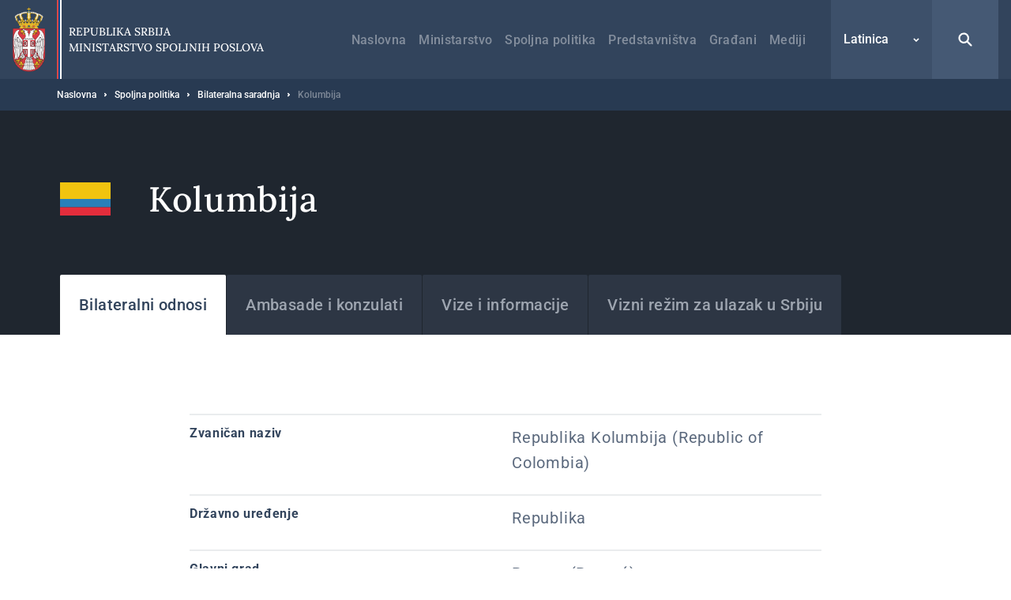

--- FILE ---
content_type: text/html; charset=UTF-8
request_url: https://www.mfa.rs/lat/spoljna-politika/bilateralna-saradnja/kolumbija
body_size: 21413
content:


<!DOCTYPE html>
<html lang="sr-Latn" dir="ltr" prefix="og: https://ogp.me/ns#">
  <head>
    <title>Kolumbija | Ministarstvo spoljnih poslova</title>
    <meta charset="utf-8" />
<script async src="https://www.googletagmanager.com/gtag/js?id=UA-107494664-1"></script>
<script>window.dataLayer = window.dataLayer || [];function gtag(){dataLayer.push(arguments)};gtag("js", new Date());gtag("set", "developer_id.dMDhkMT", true);gtag("config", "UA-107494664-1", {"groups":"default","anonymize_ip":true,"page_placeholder":"PLACEHOLDER_page_path","allow_ad_personalization_signals":false});</script>
<link rel="canonical" href="https://www.mfa.rs/lat/spoljna-politika/bilateralna-saradnja/kolumbija" />
<meta property="og:site_name" content="Ministarstvo spoljnih poslova" />
<meta property="og:type" content="website" />
<meta property="og:title" content="Kolumbija | Ministarstvo spoljnih poslova" />
<meta property="og:image" content="https://www.mfa.rs/sites/default/files/og-image/og--default.jpg" />
<meta name="MobileOptimized" content="width" />
<meta name="HandheldFriendly" content="true" />
<meta name="viewport" content="width=device-width, initial-scale=1.0" />
<link rel="dns-prefetch" href="https://www.google-analytics.com" />
<link rel="dns-prefetch" href="https//google-analytics.com" />
<link rel="dns-prefetch" href="https//fonts.gstatic.com" />
<link rel="dns-prefetch" href="http://fonts.googleapis.com" />
<link rel="dns-prefetch" href="https://stats.g.doubleclick.net" />
<link rel="dns-prefetch" href="https://www.google.com" />
<link rel="icon" href="/themes/custom/msp/favicon.ico" type="image/png" />
<link rel="alternate" hreflang="sr" href="https://www.mfa.rs/spoljna-politika/bilateralna-saradnja/kolumbija" />
<link rel="alternate" hreflang="sr-Latn" href="https://www.mfa.rs/lat/spoljna-politika/bilateralna-saradnja/kolumbija" />
<link rel="alternate" hreflang="en" href="https://www.mfa.rs/en/foreign-policy/bilateral-cooperation/colombia" />

    <style type="text/css">
      .block--search input[type=submit],.search-open{background-image:url("data:image/svg+xml,%3Csvg xmlns='http://www.w3.org/2000/svg' fill='none' viewBox='0 0 20 20'%3E%3Cpath fill='%23fff' d='M8.214 1.429a6.786 6.786 0 015.497 10.766l4.547 4.547a1.071 1.071 0 01-1.434 1.59l-.082-.074-4.547-4.547a6.786 6.786 0 11-3.98-12.282zm0 2.142a4.643 4.643 0 100 9.286 4.643 4.643 0 000-9.286z'/%3E%3C/svg%3E")}.search-close{background-image:url("data:image/svg+xml,%3Csvg xmlns='http://www.w3.org/2000/svg' width='32' height='32' fill='none'%3E%3Cpath fill='%23fff' d='M5.742 5.967l.108-.118a1.654 1.654 0 012.221-.107l.117.107L16 13.66l7.812-7.81a1.654 1.654 0 112.339 2.338L18.34 16l7.81 7.812a1.655 1.655 0 01.109 2.221l-.108.118a1.655 1.655 0 01-2.222.107l-.117-.107L16 18.34l-7.812 7.81a1.655 1.655 0 11-2.338-2.338L13.66 16 5.85 8.188a1.654 1.654 0 01-.108-2.221l.108-.118-.108.118z'/%3E%3C/svg%3E")}@media (max-width:1199px){.form--search-by-country input[type=text]{background-image:none}}@media (min-width:1200px){.form--search-by-country input[type=text]{background-image:url("data:image/svg+xml,%3Csvg xmlns='http://www.w3.org/2000/svg' fill='none' viewBox='0 0 32 32'%3E%3Cpath fill='%231F262F' d='M13.142 2.286A10.857 10.857 0 0124 13.143c0 2.38-.765 4.58-2.062 6.369l7.275 7.275a1.714 1.714 0 01-2.295 2.543l-.13-.117-7.276-7.276A10.807 10.807 0 0113.142 24a10.857 10.857 0 010-21.714zm0 3.428a7.429 7.429 0 100 14.857 7.429 7.429 0 000-14.857z' opacity='.4'/%3E%3C/svg%3E")}}.menu-trigger.open{background-image:url("data:image/svg+xml,%3Csvg xmlns='http://www.w3.org/2000/svg' width='24' height='24' fill='none'%3E%3Cpath stroke='%23fff' stroke-linecap='round' stroke-width='2' d='M4 12h16M4 7h16M4 17h16'/%3E%3C/svg%3E")}.menu-trigger.close{background-image:url("data:image/svg+xml,%3Csvg xmlns='http://www.w3.org/2000/svg' width='32' height='32' fill='none'%3E%3Cpath fill='%23fff' d='M5.742 5.967l.108-.118a1.654 1.654 0 012.221-.107l.117.107L16 13.66l7.812-7.81a1.654 1.654 0 112.339 2.338L18.34 16l7.81 7.812a1.655 1.655 0 01.109 2.221l-.108.118a1.655 1.655 0 01-2.222.107l-.117-.107L16 18.34l-7.812 7.81a1.655 1.655 0 11-2.338-2.338L13.66 16 5.85 8.188a1.654 1.654 0 01-.108-2.221l.108-.118-.108.118z'/%3E%3C/svg%3E")}@media (max-width:1199px){.menu--main .menu__item--back .menu__link{background-image:url("data:image/svg+xml,%3Csvg xmlns='http://www.w3.org/2000/svg' width='48' height='48' fill='none'%3E%3Crect width='48' height='48' fill='%23367EDE' rx='2'/%3E%3Cpath stroke='%23fff' stroke-width='2' d='M26 30l-6-6 6-6'/%3E%3C/svg%3E")}}@media (min-width:1200px){.menu--main .menu__item--back .menu__link{background-image:url("data:image/svg+xml,%3Csvg xmlns='http://www.w3.org/2000/svg' width='48' height='49' fill='none'%3E%3Cpath stroke='%23fff' stroke-width='2' d='M26 31l-6-6 6-6'/%3E%3C/svg%3E")}}@media (max-width:1199px){.menu--main .menu__item--expanded .submenu-trigger{background-image:url("data:image/svg+xml,%3Csvg xmlns='http://www.w3.org/2000/svg' width='48' height='48' fill='none'%3E%3Crect width='48' height='48' fill='%2332445C' rx='2'/%3E%3Crect width='3.6' height='3.6' x='16.2' y='22.2' fill='%23fff' rx='1.8'/%3E%3Crect width='3.6' height='3.6' x='22.2' y='22.2' fill='%23fff' rx='1.8'/%3E%3Crect width='3.6' height='3.6' x='28.2' y='22.2' fill='%23fff' rx='1.8'/%3E%3C/svg%3E")}}@media (min-width:1200px){.menu--main .menu__item--expanded .submenu-trigger{background-image:url("data:image/svg+xml,%3Csvg xmlns='http://www.w3.org/2000/svg' width='48' height='48' fill='none'%3E%3Crect width='3' height='3' x='17.5' y='22.5' fill='%23fff' rx='1.5'/%3E%3Crect width='3' height='3' x='22.5' y='22.5' fill='%23fff' rx='1.5'/%3E%3Crect width='3' height='3' x='27.5' y='22.5' fill='%23fff' rx='1.5'/%3E%3C/svg%3E")}}.menu--main .menu__close{background-image:url("data:image/svg+xml,%3Csvg xmlns='http://www.w3.org/2000/svg' fill='none' viewBox='0 0 48 48'%3E%3Cpath fill='%23fff' d='M16.306 16.475l.081-.088a1.24 1.24 0 011.666-.08l.088.08 5.86 5.858 5.858-5.858a1.24 1.24 0 012.05.387 1.24 1.24 0 01-.296 1.367L25.755 24l5.858 5.859a1.241 1.241 0 01.08 1.666l-.08.088a1.241 1.241 0 01-1.666.08l-.088-.08L24 25.755l-5.859 5.858a1.242 1.242 0 01-2.037-1.351 1.24 1.24 0 01.283-.403L22.245 24l-5.858-5.859a1.24 1.24 0 01-.08-1.666l.08-.088-.08.088z'/%3E%3C/svg%3E")}.region__inner>.block--language-switcher .language-selected{background-image:url("data:image/svg+xml,%3Csvg xmlns='http://www.w3.org/2000/svg' width='8' height='8' fill='none'%3E%3Cpath stroke='%23fff' stroke-width='1.5' d='M7 3L4 6 1 3'/%3E%3C/svg%3E")}.breadcrumb__item:after{background-image:url("data:image/svg+xml,%3Csvg xmlns='http://www.w3.org/2000/svg' width='3' height='6' fill='none'%3E%3Cpath fill='%23fff' fill-rule='evenodd' d='M.75 5.25a.749.749 0 01-.53-1.28L1.189 3l-.97-.97A.749.749 0 111.28.97l1.5 1.5a.75.75 0 010 1.06l-1.5 1.5a.744.744 0 01-.53.22z' clip-rule='evenodd'/%3E%3C/svg%3E")}.node--full .field--text blockquote:before{background-image:url("data:image/svg+xml,%3Csvg xmlns='http://www.w3.org/2000/svg' width='24' height='15' fill='none'%3E%3Cpath fill='%23367EDE' fill-rule='evenodd' d='M23.89 3.25C23.703 1.583 22.379.291 20.676.11a19.555 19.555 0 00-4.145 0c-1.707.182-3.03 1.474-3.217 3.14a18.17 18.17 0 000 4.043c.187 1.666 1.51 2.958 3.216 3.14a19.478 19.478 0 004.117.002 8.64 8.64 0 01-1.058 1.94 1.258 1.258 0 00.293 1.783c.232.164.5.242.766.242.406 0 .806-.183 1.062-.528a11.026 11.026 0 002.19-6.605v-.111a18.094 18.094 0 00-.008-3.907zM10.69 3.25C10.503 1.584 9.18.293 7.475.11a19.56 19.56 0 00-4.145 0C1.623.292.3 1.584.113 3.25c-.15 1.342-.15 2.701 0 4.043.186 1.666 1.51 2.958 3.216 3.14a19.478 19.478 0 004.117.002 8.638 8.638 0 01-1.058 1.94 1.258 1.258 0 00.294 1.783c.23.164.5.242.765.242.406 0 .806-.183 1.062-.529a11.017 11.017 0 002.188-6.604v-.108a17.97 17.97 0 00-.007-3.909z' clip-rule='evenodd'/%3E%3C/svg%3E")}.socializer__icon--youtube{background-image:url("data:image/svg+xml,%3Csvg xmlns='http://www.w3.org/2000/svg' width='24' height='24' fill='none'%3E%3Cpath fill='%23fff' d='M21.8 8a4.38 4.38 0 00-.8-2 2.85 2.85 0 00-2-.85c-2.8-.2-7-.2-7-.2s-4.2 0-7 .2A2.85 2.85 0 003 6a4.38 4.38 0 00-.8 2 30.71 30.71 0 00-.2 3.23v1.53A30.71 30.71 0 002.2 16a4.38 4.38 0 00.8 2 3.38 3.38 0 002.21.86c1.6.15 6.8.2 6.8.2s4.2 0 7-.21A2.85 2.85 0 0021 18a4.38 4.38 0 00.8-2c.124-1.082.191-2.17.2-3.26v-1.51A30.748 30.748 0 0021.8 8zM9.91 14.79V9.12l5.31 2.78-5.31 2.89z'/%3E%3C/svg%3E")}.socializer__icon--twitter{background-image:url("data:image/svg+xml,%3Csvg xmlns='http://www.w3.org/2000/svg' fill='none' viewBox='0 0 24 24'%3E%3Cpath fill='%23fff' d='M13.712 10.622L20.413 3h-1.587l-5.819 6.618L8.36 3H3l7.027 10.007L3 21h1.588l6.144-6.989L15.64 21H21l-7.288-10.378zm-2.175 2.474l-.712-.997L5.16 4.17H7.6l4.571 6.4.712.996 5.943 8.319h-2.439l-4.85-6.788z'/%3E%3C/svg%3E")}.socializer__icon--rss{background-image:url("data:image/svg+xml,%3Csvg xmlns='http://www.w3.org/2000/svg' width='24' height='24' fill='none'%3E%3Cpath fill='%23fff' d='M20 19.022h-2.488v-1.244c0-6.222-5.067-11.378-11.378-11.378H4.98V4h1.244c7.555 0 13.778 6.222 13.778 13.778v1.244zM6.222 20a2.222 2.222 0 100-4.444 2.222 2.222 0 000 4.444z'/%3E%3Cpath fill='%23fff' d='M14.045 19.022h-2.489v-1.244c0-2.933-2.4-5.333-5.333-5.333H4.979v-2.49h1.244c4.356 0 7.822 3.556 7.822 7.823v1.244z'/%3E%3C/svg%3E")}.socializer__icon--instagram{background-image:url("data:image/svg+xml,%3Csvg xmlns='http://www.w3.org/2000/svg' fill='none' viewBox='0 0 24 24'%3E%3Cpath fill='%23fff' d='M12 4.6c2.4 0 2.7 0 3.6.1.9 0 1.4.2 1.7.3.4.2.7.4 1 .7.3.3.5.6.7 1 .1.3.3.8.3 1.7 0 .9.1 1.2.1 3.6 0 2.4 0 2.7-.1 3.6 0 .9-.2 1.4-.3 1.7-.2.4-.4.7-.7 1-.3.3-.6.5-1 .7-.3.1-.8.3-1.7.3-.9 0-1.2.1-3.6.1-2.4 0-2.7 0-3.6-.1-.9 0-1.4-.2-1.7-.3-.4-.2-.7-.4-1-.7-.3-.3-.5-.6-.7-1-.1-.3-.3-.8-.3-1.7 0-.9-.1-1.2-.1-3.6 0-2.4 0-2.7.1-3.6 0-.9.2-1.4.3-1.7.2-.4.4-.7.7-1 .3-.4.6-.6 1-.7.3-.1.8-.3 1.7-.3.9-.1 1.2-.1 3.6-.1zM12 3c-2.4 0-2.8 0-3.7.1-1 0-1.6.2-2.2.4-.6.2-1.1.5-1.6 1s-.8 1-1 1.6c-.2.6-.4 1.2-.4 2.2C3 9.2 3 9.6 3 12c0 2.4 0 2.8.1 3.7 0 1 .2 1.6.4 2.2.2.6.5 1.1 1 1.6s1 .8 1.6 1c.6.2 1.2.4 2.2.4.9.1 1.3.1 3.7.1 2.4 0 2.8 0 3.7-.1 1 0 1.6-.2 2.2-.4.6-.2 1.1-.5 1.6-1s.8-1 1-1.6c.2-.6.4-1.2.4-2.2 0-1 .1-1.3.1-3.7 0-2.4 0-2.8-.1-3.7 0-1-.2-1.6-.4-2.2-.2-.6-.5-1.1-1-1.6s-1-.8-1.6-1c-.6-.2-1.2-.4-2.2-.4C14.8 3 14.4 3 12 3z'/%3E%3Cpath fill='%23fff' d='M12 7.4c-2.6 0-4.6 2-4.6 4.6 0 2.6 2.1 4.6 4.6 4.6 2.5 0 4.6-2.1 4.6-4.6 0-2.5-2-4.6-4.6-4.6zm0 7.6c-1.7 0-3-1.3-3-3s1.3-3 3-3 3 1.3 3 3-1.3 3-3 3zm4.8-6.7a1.1 1.1 0 100-2.2 1.1 1.1 0 000 2.2z'/%3E%3C/svg%3E")}.slick-prev{background-image:url("data:image/svg+xml,%3Csvg xmlns='http://www.w3.org/2000/svg' width='56' height='56' fill='none'%3E%3Cpath stroke='%23fff' d='M31 34l-6-6 6-6'/%3E%3C/svg%3E")}.slick-next{background-image:url("data:image/svg+xml,%3Csvg xmlns='http://www.w3.org/2000/svg' width='56' height='56' fill='none'%3E%3Cpath stroke='%23fff' d='M25 22l6 6-6 6'/%3E%3C/svg%3E")}.button--blue{background-image:url("data:image/svg+xml,%3Csvg xmlns='http://www.w3.org/2000/svg' width='15' height='24' fill='none'%3E%3Cpath stroke='%23fff' stroke-width='2' d='M5.5 6l6 6-6 6'/%3E%3C/svg%3E")}.button--dark{background-image:url("data:image/svg+xml,%3Csvg xmlns='http://www.w3.org/2000/svg' width='15' height='24' fill='none'%3E%3Cpath stroke='%23fff' stroke-width='2' d='M5.5 6l6 6-6 6'/%3E%3C/svg%3E")}.button--tw{background-image:url("data:image/svg+xml,%3Csvg xmlns='http://www.w3.org/2000/svg' fill='none' viewBox='0 0 24 24'%3E%3Cpath fill='%23fff' d='M13.712 10.622L20.413 3h-1.587l-5.819 6.618L8.36 3H3l7.027 10.007L3 21h1.588l6.144-6.989L15.64 21H21l-7.288-10.378zm-2.175 2.474l-.712-.997L5.16 4.17H7.6l4.571 6.4.712.996 5.943 8.319h-2.439l-4.85-6.788z'/%3E%3C/svg%3E")}.pager__item--next a{background-image:url("data:image/svg+xml,%3Csvg xmlns='http://www.w3.org/2000/svg' width='24' height='24' fill='none'%3E%3Cpath stroke='%2332445C' stroke-width='2' d='M10 6l6 6-6 6'/%3E%3C/svg%3E")}@media (min-width:1200px){.pager__item--next a:hover{background-image:url("data:image/svg+xml,%3Csvg xmlns='http://www.w3.org/2000/svg' width='24' height='24' fill='none'%3E%3Cpath stroke='%23fff' stroke-width='2' d='M10 6l6 6-6 6'/%3E%3C/svg%3E")}}.pager__item--previous a{background-image:url("data:image/svg+xml,%3Csvg xmlns='http://www.w3.org/2000/svg' width='24' height='24' fill='none'%3E%3Cpath stroke='%2332445C' stroke-width='2' d='M14 18l-6-6 6-6'/%3E%3C/svg%3E")}@media (min-width:1200px){.pager__item--previous a:hover{background-image:url("data:image/svg+xml,%3Csvg xmlns='http://www.w3.org/2000/svg' width='24' height='24' fill='none'%3E%3Cpath stroke='%23fff' stroke-width='2' d='M14 18l-6-6 6-6'/%3E%3C/svg%3E")}}.file--application-pdf:before{background-image:url("data:image/svg+xml,%3Csvg xmlns='http://www.w3.org/2000/svg' width='34' height='50' fill='none'%3E%3Cpath fill='url(%23paint0_linear)' fill-rule='evenodd' d='M2.58 0A2.58 2.58 0 000 2.58v44.84A2.58 2.58 0 002.58 50h28.84A2.58 2.58 0 0034 47.42V11L23 0H2.58z' clip-rule='evenodd'/%3E%3Cpath fill='%23fff' fill-rule='evenodd' d='M23 0v8.457A2.542 2.542 0 0025.543 11H34' clip-rule='evenodd' opacity='.4'/%3E%3Cpath fill='%23fff' fill-rule='evenodd' d='M0 46.463v.753a38.414 38.414 0 013.535-3.157S1.753 45.13 0 46.463z' clip-rule='evenodd'/%3E%3Cpath fill='%23fff' fill-rule='evenodd' d='M5.845 43.229a61.406 61.406 0 002.005-4.002s2.242-4.571 3.42-8.155c.133.356.273.706.428 1.039 1.14 2.434 3.03 5.452 6.474 7.68a61.866 61.866 0 00-12.327 3.438zm20.044-4.044c-1.392-.1-3.532 0-6.119.359-2.82-1.665-5.386-4.19-6.835-7.88-.36-.915-.7-2.041-1.003-3.233.483-3.272.098-4.842.098-4.842s-.141 1.125-.534 2.938c-.745-3.623-1.027-7.24-.209-7.34.252-.031.965.01.825 2.623 0 0 .146-.066.248-.745 0 0 .497-2.234-1.157-2.234-2.11 0-1.51 4.079-1.51 4.079s.17 3.362 1.07 6.597c-.754 2.733-1.914 6.118-3.65 9.5-1.567 3.394-3.88 7.756-6.258 10.32.166.15.352.276.553.38 1.088-1.195 2.646-3.217 4.434-6.472.58-.135 9.706-2.251 13.31-2.86 2.067 1.147 4.627 2.02 7.84 2.368 0 0 2.206-.041 2.07-1.132 0 0-.145.715-1.977.502a20.753 20.753 0 01-6.206-1.961c2.223-.247 4.346-.553 5.705-.298 1.506.283 2.43 1.165 2.492 1.353.064.188.05-.286.05-.286s-.359-1.53-3.238-1.736z' clip-rule='evenodd'/%3E%3Cdefs%3E%3ClinearGradient id='paint0_linear' x1='17' x2='-29.499' y1='-25' y2='6.619' gradientUnits='userSpaceOnUse'%3E%3Cstop stop-color='%23E8694C'/%3E%3Cstop offset='1' stop-color='%23E81A5F'/%3E%3C/linearGradient%3E%3C/defs%3E%3C/svg%3E")}.file--x-office-document:before{background-image:url("data:image/svg+xml,%3Csvg xmlns='http://www.w3.org/2000/svg' width='34' height='50' fill='none'%3E%3Cpath fill='url(%23paint0_linear)' fill-rule='evenodd' d='M2.58 0A2.58 2.58 0 000 2.58v44.84A2.58 2.58 0 002.58 50h28.84A2.58 2.58 0 0034 47.42V11L23 0H2.58z' clip-rule='evenodd'/%3E%3Cpath fill='%23fff' fill-rule='evenodd' d='M23 0v8.457A2.542 2.542 0 0025.543 11H34' clip-rule='evenodd' opacity='.346'/%3E%3Cpath fill='%23fff' fill-rule='evenodd' d='M21.574 19.954L18.13 34.907l-.797 3.959-.787-4.12-3.069-14.792H7.781L4.863 34.834l-.745 4.032-.743-4.117L0 20.111v20.183l1.558 5.495h5.014L9.691 30.68l.912-4.994.911 4.994 3.12 15.108h5.169l7.267-25.833h-5.496z' clip-rule='evenodd'/%3E%3Cdefs%3E%3ClinearGradient id='paint0_linear' x1='16.778' x2='59.807' y1='71.596' y2='42.336' gradientUnits='userSpaceOnUse'%3E%3Cstop stop-color='%237346B0'/%3E%3Cstop offset='1' stop-color='%234E6DED'/%3E%3C/linearGradient%3E%3C/defs%3E%3C/svg%3E")}.file--x-office-spreadsheet:before{background-image:url("data:image/svg+xml,%3Csvg xmlns='http://www.w3.org/2000/svg' width='34' height='50' fill='none'%3E%3Cpath fill='url(%23paint0_linear)' fill-rule='evenodd' d='M2.58 0A2.58 2.58 0 000 2.58v44.84A2.58 2.58 0 002.58 50h28.84A2.58 2.58 0 0034 47.42V11L23 0H2.58z' clip-rule='evenodd'/%3E%3Cpath fill='%23fff' fill-rule='evenodd' d='M23 0v8.457A2.542 2.542 0 0025.543 11H34' clip-rule='evenodd' opacity='.4'/%3E%3Cpath fill='%23fff' fill-rule='evenodd' d='M10.585 32.322l7.959-12.548h-6.283l-4.767 8.472-4.639-8.472H0v5.835l4.319 6.925L0 39.377v6.41h2.272l5.222-8.87 4.944 8.87h6.6l-8.453-13.465z' clip-rule='evenodd'/%3E%3Cdefs%3E%3ClinearGradient id='paint0_linear' x1='16.778' x2='59.807' y1='71.596' y2='42.336' gradientUnits='userSpaceOnUse'%3E%3Cstop offset='.035' stop-color='%2300634A'/%3E%3Cstop offset='1' stop-color='%238FD106'/%3E%3C/linearGradient%3E%3C/defs%3E%3C/svg%3E")}.file--package-x-generic:before{background-image:url("data:image/svg+xml,%3Csvg xmlns='http://www.w3.org/2000/svg' width='34' height='50' fill='none'%3E%3Cpath fill='url(%23paint0_linear)' fill-rule='evenodd' d='M11.853 0h5.628c.694 0 1.36.276 1.85.766l3.243 3.243a2.615 2.615 0 001.85.766h.89c1.98 0 3.242 2.113 2.305 3.856l-.863 1.604a2.616 2.616 0 01-3.033 1.273L14.038 8.7a2.614 2.614 0 01-1.299-.858l-2.913-3.57C8.431 2.562 9.647.001 11.853.001z' clip-rule='evenodd' opacity='.3'/%3E%3Cpath fill='url(%23paint1_linear)' fill-rule='evenodd' d='M2.604 0A2.603 2.603 0 000 2.603v44.793A2.603 2.603 0 002.604 50h28.792A2.603 2.603 0 0034 47.396V7.38a2.604 2.604 0 00-2.604-2.604H18.078c-.69 0-1.352-.274-1.84-.762L12.987.763A2.6 2.6 0 0011.146 0H2.604z' clip-rule='evenodd'/%3E%3Cpath fill='%23fff' fill-rule='evenodd' d='M6.34 50h6.34v-6.34H6.34V50zM12.68 43.66h6.34v-6.34h-6.34v6.34zM6.34 37.32h6.34v-6.34H6.34v6.34zM12.68 30.98h6.34v-6.34h-6.34v6.34z' clip-rule='evenodd'/%3E%3Cdefs%3E%3ClinearGradient id='paint0_linear' x1='18.461' x2='28.091' y1='16.628' y2='1.116' gradientUnits='userSpaceOnUse'%3E%3Cstop stop-color='%23F0874A'/%3E%3Cstop offset='1' stop-color='%23FFD106'/%3E%3C/linearGradient%3E%3ClinearGradient id='paint1_linear' x1='16.778' x2='59.807' y1='71.596' y2='42.336' gradientUnits='userSpaceOnUse'%3E%3Cstop stop-color='%23F0874A'/%3E%3Cstop offset='1' stop-color='%23FFD106'/%3E%3C/linearGradient%3E%3C/defs%3E%3C/svg%3E")}.js-trigger-scroll{background-image:url("data:image/svg+xml,%3Csvg xmlns='http://www.w3.org/2000/svg' width='24' height='24' fill='none'%3E%3Cpath stroke='%23fff' stroke-width='3' d='M3 15l9-9 9 9'/%3E%3C/svg%3E")}@media (min-width:1200px){.icon--share{background-image:url("data:image/svg+xml,%3Csvg xmlns='http://www.w3.org/2000/svg' fill='none' viewBox='0 0 17 21'%3E%3Cg opacity='.3'%3E%3Cmask id='a' width='17' height='21' x='0' y='0' maskUnits='userSpaceOnUse'%3E%3Cpath fill='%23fff' fill-rule='evenodd' d='M0 0h16.995v20.276H0V0z' clip-rule='evenodd'/%3E%3C/mask%3E%3Cg mask='url(%23a)'%3E%3Cpath fill='%2332445C' fill-rule='evenodd' d='M13.44 13.776c-.666 0-1.287.203-1.803.548l-5.196-3.46a3.19 3.19 0 00.06-.573c0-.229-.026-.452-.072-.667l5.514-3.673a3.224 3.224 0 001.803.549 3.254 3.254 0 003.25-3.25A3.254 3.254 0 0013.745 0a3.254 3.254 0 00-3.25 3.25c0 .212.022.419.061.621L5.01 7.566a3.225 3.225 0 00-1.759-.525A3.254 3.254 0 000 10.291a3.254 3.254 0 003.25 3.25c.682 0 1.314-.214 1.838-.575l5.164 3.439a3.253 3.253 0 00-.063.621 3.254 3.254 0 003.25 3.25 3.254 3.254 0 003.25-3.25 3.254 3.254 0 00-3.25-3.25z' clip-rule='evenodd'/%3E%3C/g%3E%3C/g%3E%3C/svg%3E")}}@media (max-width:1199px){.share--facebook{background-image:url("data:image/svg+xml,%3Csvg xmlns='http://www.w3.org/2000/svg' width='24' height='24' fill='none'%3E%3Cpath fill='%23fff' fill-rule='evenodd' d='M13.196 20v-6.853h2.345l.352-2.658h-2.697V8.784c0-.772.211-1.298 1.345-1.298h1.447V5.099A20.58 20.58 0 0013.881 5c-2.085 0-3.513 1.236-3.513 3.52v1.969H8v2.658h2.368V20h2.828z' clip-rule='evenodd'/%3E%3C/svg%3E")}}@media (min-width:1200px){.share--facebook{background-image:url("data:image/svg+xml,%3Csvg xmlns='http://www.w3.org/2000/svg' width='24' height='24' fill='none'%3E%3Cpath fill='%232F508D' d='M20.25 12.052c0-4.584-3.695-8.302-8.25-8.302s-8.25 3.718-8.25 8.302c0 4.144 3.015 7.578 6.954 8.198v-5.797H8.613v-2.401h2.091v-1.834c0-2.078 1.232-3.227 3.118-3.227.898 0 1.848.167 1.848.167v2.04h-1.04c-1.026 0-1.347.646-1.347 1.291v1.563h2.284l-.36 2.401h-1.924v5.797c3.952-.62 6.967-4.054 6.967-8.198z'/%3E%3C/svg%3E")}}@media (max-width:1199px){.share--twitter{background-image:url("data:image/svg+xml,%3Csvg xmlns='http://www.w3.org/2000/svg' fill='none' viewBox='0 0 24 24'%3E%3Cpath fill='%23fff' d='M13.712 10.622L20.413 3h-1.587l-5.819 6.618L8.36 3H3l7.027 10.007L3 21h1.588l6.144-6.989L15.64 21H21l-7.288-10.378zm-2.175 2.474l-.712-.997L5.16 4.17H7.6l4.571 6.4.712.996 5.943 8.319h-2.439l-4.85-6.788z'/%3E%3C/svg%3E")}}@media (min-width:1200px){.share--twitter{background-image:url("data:image/svg+xml,%3Csvg xmlns='http://www.w3.org/2000/svg' fill='none' viewBox='0 0 24 24'%3E%3Cpath fill='%2332445C' d='M13.712 10.622L20.413 3h-1.587l-5.819 6.618L8.36 3H3l7.027 10.007L3 21h1.588l6.144-6.989L15.64 21H21l-7.288-10.378zm-2.175 2.474l-.712-.997L5.16 4.17H7.6l4.571 6.4.712.996 5.943 8.319h-2.439l-4.85-6.788z'/%3E%3C/svg%3E")}}@media (max-width:1199px){.share--viber{background-image:url("data:image/svg+xml,%3Csvg xmlns='http://www.w3.org/2000/svg' width='24' height='24' fill='none'%3E%3Cpath fill='%23fff' fill-rule='evenodd' d='M18.759 5.345c-.46-.433-2.317-1.812-6.454-1.831 0 0-4.878-.302-7.255 1.932-1.325 1.355-1.79 3.337-1.84 5.797-.048 2.46-.112 7.067 4.228 8.317h.003l-.002 1.907s-.027.773.468.93c.6.19.953-.396 1.527-1.028.315-.347.749-.857 1.077-1.247 2.968.254 5.249-.33 5.508-.416.6-.198 3.99-.643 4.542-5.25.568-4.751-.277-7.756-1.802-9.11zm.512 8.768c-.466 3.847-3.215 4.09-3.722 4.256-.215.071-2.22.581-4.741.413L8.077 21.81l-.004-3.49-.021-.005c-3.671-1.044-3.547-4.956-3.505-7.01.041-2.055.417-3.737 1.538-4.869 2.01-1.864 6.153-1.585 6.153-1.585 3.5.015 5.177 1.093 5.566 1.455 1.29 1.132 1.949 3.839 1.467 7.807z' clip-rule='evenodd'/%3E%3Cpath fill='%23fff' fill-rule='evenodd' d='M16.112 14.686a26.097 26.097 0 00-.827-.68c-.256-.19-.663-.449-.891-.58-.408-.233-.826-.088-.998.142l-.358.46c-.184.233-.466.194-.541.179-.529-.133-1.091-.463-1.667-1.02-.582-.563-.935-1.15-1.06-1.761l-.01-.042a.696.696 0 01.11-.537l.02-.016c.242-.225.69-.498.75-.759.177-.453-.589-1.397-.698-1.563 0 0-.556-.737-.754-.878-.214-.178-.545-.28-.879-.073l-.016.011c-.959.649-1.307 1.023-1.212 1.579l.05.224c.486 1.532 1.424 3.166 2.824 4.62 1.386 1.438 2.883 2.299 4.36 2.895.383.127.78.018 1.189-.331l.007-.005c.312-.292.56-.606.745-.94l.002-.007c.18-.355.12-.69-.146-.918zM13.814 11.33a.112.112 0 01-.11-.106c-.02-.398-.127-.702-.319-.906-.19-.202-.477-.314-.85-.334a.112.112 0 01-.104-.12.111.111 0 01.116-.106c.431.023.766.16.997.403.23.244.358.596.38 1.05a.111.111 0 01-.104.12h-.006z' clip-rule='evenodd'/%3E%3Cpath fill='%23fff' fill-rule='evenodd' d='M14.906 11.705h-.002a.111.111 0 01-.108-.116c.017-.762-.206-1.407-.663-1.917a2.406 2.406 0 00-.821-.597 3.34 3.34 0 00-1.102-.262.112.112 0 01-.102-.12.11.11 0 01.118-.105c.88.066 1.577.379 2.07.932.496.553.739 1.252.72 2.075a.111.111 0 01-.11.11z' clip-rule='evenodd'/%3E%3Cpath fill='%23fff' fill-rule='evenodd' d='M16.025 12.152c-.06 0-.11-.05-.11-.112-.006-.674-.107-1.284-.303-1.813a3.79 3.79 0 00-.875-1.372 3.94 3.94 0 00-1.304-.873 4.277 4.277 0 00-1.591-.299.113.113 0 01-.11-.114.112.112 0 01.11-.112h.002c1.208.008 2.233.425 3.047 1.237.41.408.72.897.927 1.454.205.553.312 1.19.317 1.89a.111.111 0 01-.11.114z' clip-rule='evenodd'/%3E%3C/svg%3E")}}@media (min-width:1200px){.share--viber{background-image:url("data:image/svg+xml,%3Csvg xmlns='http://www.w3.org/2000/svg' width='24' height='24' fill='none'%3E%3Cpath fill='%23665CAC' fill-rule='evenodd' d='M18.968 4.894c-.471-.444-2.378-1.86-6.624-1.88 0 0-5.006-.31-7.446 1.983-1.359 1.39-1.836 3.425-1.887 5.95-.05 2.524-.115 7.253 4.338 8.535l.004.002-.003 1.956s-.028.793.481.955c.616.195.978-.407 1.567-1.056.323-.356.769-.88 1.105-1.28 3.046.261 5.387-.338 5.653-.426.616-.204 4.096-.66 4.662-5.389.582-4.876-.285-7.96-1.85-9.35zm.526 8.998c-.479 3.948-3.3 4.197-3.82 4.369-.22.072-2.28.596-4.866.423l-2.803 3.108L8 18.211l-.022-.006c-3.767-1.071-3.64-5.086-3.597-7.195.043-2.108.429-3.835 1.579-4.996 2.063-1.914 6.315-1.628 6.315-1.628 3.591.016 5.314 1.123 5.712 1.494 1.325 1.161 2 3.94 1.506 8.012z' clip-rule='evenodd'/%3E%3Cpath fill='%23665CAC' fill-rule='evenodd' d='M16.252 14.48a26.58 26.58 0 00-.849-.697c-.262-.197-.68-.461-.914-.596-.42-.24-.848-.09-1.024.146l-.368.472c-.188.24-.479.2-.555.184-.543-.137-1.12-.475-1.711-1.047-.598-.578-.96-1.18-1.088-1.808l-.01-.042a.714.714 0 01.113-.551l.02-.017c.248-.231.708-.512.77-.779.181-.465-.604-1.434-.716-1.604 0 0-.571-.757-.774-.901-.22-.182-.56-.287-.902-.076l-.017.013c-.984.665-1.34 1.049-1.244 1.62l.051.23c.5 1.572 1.462 3.25 2.9 4.742 1.421 1.475 2.958 2.358 4.473 2.97.394.13.802.018 1.22-.34l.008-.005c.32-.3.576-.621.765-.965l.002-.006c.184-.364.122-.708-.15-.943zM13.893 11.036a.115.115 0 01-.113-.11c-.02-.407-.13-.72-.327-.928-.195-.208-.49-.323-.872-.344a.115.115 0 01-.107-.123.114.114 0 01.12-.109c.442.024.785.164 1.022.414.236.25.368.612.39 1.079a.114.114 0 01-.107.121h-.006z' clip-rule='evenodd'/%3E%3Cpath fill='%23665CAC' fill-rule='evenodd' d='M15.014 11.42h-.002a.114.114 0 01-.11-.118c.016-.782-.212-1.444-.681-1.968a2.469 2.469 0 00-.843-.613 3.428 3.428 0 00-1.13-.268.115.115 0 01-.105-.124.113.113 0 01.12-.107c.904.068 1.62.389 2.126.956.508.568.757 1.285.738 2.13a.114.114 0 01-.113.113z' clip-rule='evenodd'/%3E%3Cpath fill='%23665CAC' fill-rule='evenodd' d='M16.162 11.88a.114.114 0 01-.113-.115c-.006-.692-.11-1.318-.311-1.86a3.89 3.89 0 00-.898-1.41 4.043 4.043 0 00-1.338-.894 4.39 4.39 0 00-1.634-.308.116.116 0 01-.111-.116.115.115 0 01.113-.116c1.24.009 2.293.436 3.128 1.27.42.418.74.92.951 1.492.211.567.32 1.22.326 1.94a.114.114 0 01-.112.117h-.001z' clip-rule='evenodd'/%3E%3C/svg%3E")}}@media (max-width:1199px){.share--whatsapp{background-image:url("data:image/svg+xml,%3Csvg xmlns='http://www.w3.org/2000/svg' width='24' height='24' fill='none'%3E%3Cmask id='a' width='18' height='18' x='3' y='3' maskUnits='userSpaceOnUse'%3E%3Cpath fill='%23fff' fill-rule='evenodd' d='M3 3h17.988v18H3V3z' clip-rule='evenodd'/%3E%3C/mask%3E%3Cg mask='url(%23a)'%3E%3Cpath fill='%23fff' fill-rule='evenodd' d='M16.115 13.787c-.223-.112-1.324-.651-1.529-.725-.205-.075-.354-.112-.504.11-.148.224-.578.726-.708.875-.13.149-.26.167-.484.056-.225-.112-.946-.347-1.8-1.106-.665-.591-1.114-1.321-1.245-1.545-.131-.222-.014-.342.097-.454.102-.1.225-.26.337-.39.111-.13.148-.223.223-.372.075-.149.037-.28-.019-.39-.056-.112-.503-1.21-.69-1.655-.181-.435-.366-.377-.503-.383A8.771 8.771 0 008.86 7.8a.824.824 0 00-.596.279c-.206.223-.784.762-.784 1.86 0 1.097.802 2.156.914 2.304.112.15 1.578 2.4 3.823 3.365.533.23.951.367 1.276.47a3.07 3.07 0 001.409.088c.43-.063 1.324-.539 1.51-1.06.187-.52.187-.966.132-1.059-.056-.093-.206-.149-.43-.26zm-4.083 5.552h-.003a7.464 7.464 0 01-3.79-1.033l-.271-.161-2.818.736.752-2.735-.177-.28a7.375 7.375 0 01-1.137-3.947c.001-4.086 3.34-7.413 7.447-7.413 1.988.001 3.857.773 5.262 2.175a7.351 7.351 0 012.178 5.244c0 4.088-3.34 7.414-7.443 7.414zm6.335-13.723A8.916 8.916 0 0012.032 3c-4.937 0-8.955 4-8.957 8.92 0 1.571.412 3.106 1.196 4.458L3 21l4.748-1.24a8.986 8.986 0 004.28 1.086h.004c4.936 0 8.954-4.002 8.956-8.92.001-2.383-.93-4.624-2.621-6.31z' clip-rule='evenodd'/%3E%3C/g%3E%3C/svg%3E")}}@media (min-width:1200px){.share--whatsapp{background-image:url("data:image/svg+xml,%3Csvg xmlns='http://www.w3.org/2000/svg' width='24' height='24' fill='none'%3E%3Cmask id='a' width='18' height='19' x='3' y='2' maskUnits='userSpaceOnUse'%3E%3Cpath fill='%23fff' fill-rule='evenodd' d='M3 2.978h18V20.99H3V2.978z' clip-rule='evenodd'/%3E%3C/mask%3E%3Cg mask='url(%23a)'%3E%3Cpath fill='%2325D366' fill-rule='evenodd' d='M16.124 13.772c-.224-.112-1.326-.652-1.53-.726-.206-.075-.355-.111-.505.111-.149.224-.578.726-.709.875-.13.15-.26.167-.484.056-.225-.112-.947-.347-1.802-1.107-.665-.592-1.114-1.322-1.245-1.545-.131-.223-.014-.344.097-.455.102-.1.225-.261.337-.391.112-.13.149-.223.224-.372.075-.149.037-.28-.02-.39-.055-.112-.503-1.21-.69-1.656-.181-.436-.366-.377-.504-.383a8.77 8.77 0 00-.428-.008.824.824 0 00-.598.279c-.205.223-.784.763-.784 1.86 0 1.098.802 2.158.915 2.307.112.15 1.579 2.402 3.825 3.368.534.23.952.366 1.277.47.536.17 1.024.146 1.41.088.43-.063 1.325-.54 1.512-1.06.187-.521.187-.968.131-1.06-.056-.094-.206-.15-.43-.261zm-4.086 5.556h-.003a7.47 7.47 0 01-3.792-1.034l-.272-.162-2.82.737.753-2.737-.177-.28a7.38 7.38 0 01-1.139-3.949c.002-4.09 3.344-7.418 7.453-7.418 1.99 0 3.86.773 5.266 2.175a7.356 7.356 0 012.18 5.249c-.002 4.09-3.343 7.419-7.45 7.419zm6.34-13.733a8.922 8.922 0 00-6.34-2.618c-4.94 0-8.96 4.004-8.963 8.926a8.868 8.868 0 001.197 4.461L2.999 20.99l4.752-1.241a8.992 8.992 0 004.283 1.086h.004c4.939 0 8.96-4.004 8.962-8.926a8.854 8.854 0 00-2.623-6.314z' clip-rule='evenodd'/%3E%3C/g%3E%3C/svg%3E")}}@media (max-width:1199px){.share--email{background-image:url("data:image/svg+xml,%3Csvg xmlns='http://www.w3.org/2000/svg' width='24' height='24' fill='none'%3E%3Cpath fill='%23fff' fill-rule='evenodd' d='M5 10.245a.5.5 0 01.807-.395l6.11 4.752a.5.5 0 00.614 0l6.11-4.752a.5.5 0 01.806.395v6.103a.5.5 0 01-.5.5H5.5a.5.5 0 01-.5-.5v-6.103z' clip-rule='evenodd'/%3E%3Cpath fill='%23fff' fill-rule='evenodd' d='M5.599 7a.5.5 0 00-.307.895l6.616 5.146a.5.5 0 00.614 0l6.616-5.146A.5.5 0 0018.831 7H5.6z' clip-rule='evenodd'/%3E%3C/svg%3E")}}@media (min-width:1200px){.share--email{background-image:url("data:image/svg+xml,%3Csvg xmlns='http://www.w3.org/2000/svg' width='24' height='24' fill='none'%3E%3Cpath fill='%236A65E1' fill-rule='evenodd' d='M3 9.288a.5.5 0 01.807-.395l7.886 6.134a.5.5 0 00.614 0l7.886-6.134a.5.5 0 01.807.395v7.978a.5.5 0 01-.5.5h-17a.5.5 0 01-.5-.5V9.288z' clip-rule='evenodd'/%3E%3Cpath fill='%236A65E1' fill-rule='evenodd' d='M4.324 6.3a.5.5 0 00-.31.891l7.792 6.195a.5.5 0 00.622 0l7.792-6.195a.5.5 0 00-.31-.891H4.323z' clip-rule='evenodd'/%3E%3C/svg%3E")}}
    </style>
    <link rel="apple-touch-icon" sizes="180x180" href="/apple-touch-icon.png">
    <link rel="icon" type="image/png" sizes="32x32" href="/favicon-32x32.png">
    <link rel="icon" type="image/png" sizes="16x16" href="/favicon-16x16.png">
    <link rel="manifest" href="/site.webmanifest">
    <link rel="mask-icon" href="/safari-pinned-tab.svg" color="#32445c">
    <meta name="msapplication-TileColor" content="#32445c">
    <meta name="theme-color" content="#32445c">
    <link rel="stylesheet" media="all" href="/sites/default/files/css/css_LLiICWna101nNIKOt54Q7E-mxH73Y8zRqXpwcB9skKc.css" />
<link rel="stylesheet" media="all" href="/sites/default/files/css/css_bFBejEXNgHe4lZAchV2-oqlXSuoSokI5YfXVzg7uu9o.css" />

    
    <script type="module" defer>
      import { polyfillCountryFlagEmojis } from "https://cdn.skypack.dev/country-flag-emoji-polyfill";
      polyfillCountryFlagEmojis();
    </script>
    <!-- Global Site Tag (gtag.js) - Google Analytics -->
    <script async src="https://www.googletagmanager.com/gtag/js?id=UA-107494664-1"></script>
    <script>
      window.dataLayer = window.dataLayer || [];
      function gtag(){dataLayer.push(arguments)};
      gtag('js', new Date());

      gtag('config', 'UA-107494664-1');
    </script>
  </head>
  <body class="page page--country page--not-authenticated">
        <a href="#main-content" class="visually-hidden focusable skip-link">Preskoči na glavni deo sadržaja</a>
    
      <div class="dialog-off-canvas-main-canvas" data-off-canvas-main-canvas>
    


  <header  class="region region--header">
    <div class="region__inner">
      

<div class="block--branding block">
  
    
        <a href="/lat" rel="home" class="site-logo">
      <img src="/themes/custom/msp/logo.png?v=1.0" alt="Naslovna" />
    </a>
    <div class="stripes">
    <span class="stripe stripe--red"></span>
    <span class="stripe stripe--blue"></span>
    <span class="stripe stripe--white"></span>
  </div>
      <a href="/lat" title="Naslovna" rel="home" class="site-info">
              <div class="site-slogan">Republika Srbija</div>
            <div class="site-name">Ministarstvo spoljnih poslova</div>
    </a>
  </div>



<nav role="navigation" aria-labelledby="block-msp-nav-main-menu" class="menu--main menu">
            
  <h2 class="visually-hidden" id="block-msp-nav-main-menu">Главна навигација</h2>
  

        
        <ul class="menu__list">

      <li class="menu__item menu__item--back">
        <a class="menu__link js--menu-link--back">Nazad</a>
      </li>

      
        
        
        <li class="menu__item">
          <a href="/lat/naslovna" class="menu__link" data-drupal-link-system-path="node/1">Naslovna</a>

          
                  </li>
      
        
        
        <li class="menu__item menu__item--expanded">
          <a href="/lat/ministarstvo" class="menu__link" data-drupal-link-system-path="node/2">Ministarstvo</a>

                      <span class="submenu-trigger">Још</span>
          
                      <div class="menu__inner">
                      <ul class="menu__list">

      <li class="menu__item menu__item--back">
        <a class="menu__link js--menu-link--back">Nazad</a>
      </li>

      
        
        
        <li class="menu__item">
          <a href="/lat/ministarstvo/ministar" class="menu__link" title="Министар" data-drupal-link-system-path="node/3">Ministar</a>

          
                  </li>
      
        
        
        <li class="menu__item menu__item--expanded">
          <a href="/lat/ministarstvo/zvanicnici" class="menu__link" data-drupal-link-system-path="node/4">Zvaničnici</a>

                      <span class="submenu-trigger">Још</span>
          
                      <div class="menu__inner">
                      <ul class="menu__list">

      <li class="menu__item menu__item--back">
        <a class="menu__link js--menu-link--back">Nazad</a>
      </li>

      
        
        
        <li class="menu__item">
          <a href="/lat/ministarstvo/zvanicnici/drzavni-sekretar" class="menu__link" data-drupal-link-system-path="node/3481">Državni sekretar</a>

          
                  </li>
      
        
        
        <li class="menu__item">
          <a href="/lat/ministarstvo/zvanicnici/generalni-sekretar" class="menu__link" data-drupal-link-system-path="node/5">Generalni sekretar</a>

          
                  </li>
      
        
        
        <li class="menu__item">
          <a href="/lat/ministarstvo/zvanicnici/pomocnici-ministra" class="menu__link" data-drupal-link-system-path="node/6">Pomoćnici ministra</a>

          
                  </li>
          </ul>
  

              <div class="menu__close-wrapper">
                <span class="menu__level-title js--menu-level-title"></span>
                <span class="menu__close js--menu-close">Затвори навигацију</span>
              </div>
            </div>
                  </li>
      
        
        
        <li class="menu__item">
          <a href="/lat/ministarstvo/nadleznost" class="menu__link" data-drupal-link-system-path="node/7">Nadležnost</a>

          
                  </li>
      
        
        
        <li class="menu__item">
          <a href="/lat/ministarstvo/istorijat" class="menu__link" data-drupal-link-system-path="node/8">Istorijat</a>

          
                  </li>
      
        
        
        <li class="menu__item menu__item--expanded">
          <a href="/lat/ministarstvo/organizacione-jedinice" class="menu__link" data-drupal-link-system-path="node/9">Organizacione jedinice</a>

                      <span class="submenu-trigger">Још</span>
          
                      <div class="menu__inner">
                      <ul class="menu__list">

      <li class="menu__item menu__item--back">
        <a class="menu__link js--menu-link--back">Nazad</a>
      </li>

      
        
        
        <li class="menu__item">
          <a href="/lat/ministarstvo/organizacione-jedinice/organogram" class="menu__link" data-drupal-link-system-path="node/10">Organogram</a>

          
                  </li>
      
        
        
        <li class="menu__item menu__item--expanded">
          <a href="/lat/ministarstvo/organizacione-jedinice/sektor-za-bilateralnu-saradnju" class="menu__link" data-drupal-link-system-path="node/11">Sektor za bilateralnu saradnju</a>

                      <span class="submenu-trigger">Још</span>
          
                      <div class="menu__inner">
                      <ul class="menu__list">

      <li class="menu__item menu__item--back">
        <a class="menu__link js--menu-link--back">Nazad</a>
      </li>

      
        
        
        <li class="menu__item">
          <a href="/lat/ministarstvo/organizacione-jedinice/sektor-za-bilateralnu-saradnju/odeljenje-za-susedne-zemlje-i" class="menu__link" data-drupal-link-system-path="node/3692">Одељење за суседне земље и Југоисточну Европу</a>

          
                  </li>
      
        
        
        <li class="menu__item">
          <a href="/lat/ministarstvo/organizacione-jedinice/sektor-za-bilateralnu-saradnju/odeljenje-za-evropu" class="menu__link" data-drupal-link-system-path="node/3693">Одељење за Европу</a>

          
                  </li>
      
        
        
        <li class="menu__item">
          <a href="/lat/ministarstvo/organizacione-jedinice/sektor-za-bilateralnu-saradnju/odeljenje-za-rusiju-i-evroaziju" class="menu__link" data-drupal-link-system-path="node/3694">Одељење за Русију и Евроазију</a>

          
                  </li>
      
        
        
        <li class="menu__item">
          <a href="/lat/ministarstvo/organizacione-jedinice/sektor-za-bilateralnu-saradnju/odeljenje-za-severnu-i-juznu" class="menu__link" data-drupal-link-system-path="node/3695">Одељење за Северну и Јужну Америку</a>

          
                  </li>
      
        
        
        <li class="menu__item">
          <a href="/lat/ministarstvo/organizacione-jedinice/sektor-za-bilateralnu-saradnju/odeljenje-za-afriku-i-bliski" class="menu__link" data-drupal-link-system-path="node/3696">Одељење за Африку и Блиски исток</a>

          
                  </li>
      
        
        
        <li class="menu__item">
          <a href="/lat/ministarstvo/organizacione-jedinice/sektor-za-bilateralnu-saradnju/odeljenje-za-aziju-australiju-i" class="menu__link" data-drupal-link-system-path="node/3697">Одељење за Азију, Аустралију и Пацифик</a>

          
                  </li>
          </ul>
  

              <div class="menu__close-wrapper">
                <span class="menu__level-title js--menu-level-title"></span>
                <span class="menu__close js--menu-close">Затвори навигацију</span>
              </div>
            </div>
                  </li>
      
        
        
        <li class="menu__item menu__item--expanded">
          <a href="/lat/ministarstvo/organizacione-jedinice/sektor-za-multilateralnu-saradnju" class="menu__link" data-drupal-link-system-path="node/12">Sektor za multilateralnu saradnju</a>

                      <span class="submenu-trigger">Још</span>
          
                      <div class="menu__inner">
                      <ul class="menu__list">

      <li class="menu__item menu__item--back">
        <a class="menu__link js--menu-link--back">Nazad</a>
      </li>

      
        
        
        <li class="menu__item">
          <a href="/lat/ministarstvo/organizacione-jedinice/sektor-za-multilateralnu-saradnju/odeljenje-za-ujedinjene" class="menu__link" data-drupal-link-system-path="node/3699">Одељење за Уједињене нације</a>

          
                  </li>
      
        
        
        <li class="menu__item">
          <a href="/lat/ministarstvo/organizacione-jedinice/sektor-za-multilateralnu-saradnju/odeljenje-za-organizaciju-za" class="menu__link" data-drupal-link-system-path="node/3700">Одељење за ОЕБС и СЕ</a>

          
                  </li>
      
        
        
        <li class="menu__item">
          <a href="/lat/ministarstvo/organizacione-jedinice/sektor-za-multilateralnu-saradnju/odsek-za-ljudska-prava-iz" class="menu__link" data-drupal-link-system-path="node/3702">Одсек за људска права из система УН и хуманитарна питања</a>

          
                  </li>
      
        
        
        <li class="menu__item">
          <a href="/lat/ministarstvo/organizacione-jedinice/sektor-za-multilateralnu-saradnju/grupa-za-ekonomsku-multilateralu" class="menu__link" data-drupal-link-system-path="node/9260">Grupa za ekonomsku multilateralu</a>

          
                  </li>
      
        
        
        <li class="menu__item">
          <a href="/lat/ministarstvo/organizacione-jedinice/sektor-za-multilateralnu-saradnju/grupa-za-frankofonikju" class="menu__link" data-drupal-link-system-path="node/9261">Група за Франкофонију</a>

          
                  </li>
          </ul>
  

              <div class="menu__close-wrapper">
                <span class="menu__level-title js--menu-level-title"></span>
                <span class="menu__close js--menu-close">Затвори навигацију</span>
              </div>
            </div>
                  </li>
      
        
        
        <li class="menu__item menu__item--expanded">
          <a href="/lat/ministarstvo/organizacione-jedinice/sektor-za-evropsku-uniju" class="menu__link" data-drupal-link-system-path="node/13">Sektor za Evropsku uniju</a>

                      <span class="submenu-trigger">Још</span>
          
                      <div class="menu__inner">
                      <ul class="menu__list">

      <li class="menu__item menu__item--back">
        <a class="menu__link js--menu-link--back">Nazad</a>
      </li>

      
        
        
        <li class="menu__item">
          <a href="/lat/ministarstvo/organizacione-jedinice/sektor-za-evropsku-uniju/odeljenje-za-institucije-eu" class="menu__link" data-drupal-link-system-path="node/3703">Одељење за институције ЕУ</a>

          
                  </li>
      
        
        
        <li class="menu__item">
          <a href="/lat/ministarstvo/organizacione-jedinice/sektor-za-evropsku-uniju/odeljenje-za-sektorske-politike-eu" class="menu__link" data-drupal-link-system-path="node/3704">Одељење за секторске политике ЕУ</a>

          
                  </li>
      
        
        
        <li class="menu__item">
          <a href="/lat/ministarstvo/organizacione-jedinice/sektor-za-evropsku-uniju/odeljenje-za-regionalne-inicijative" class="menu__link" data-drupal-link-system-path="node/3705">Одељење за регионалне иницијативе</a>

          
                  </li>
          </ul>
  

              <div class="menu__close-wrapper">
                <span class="menu__level-title js--menu-level-title"></span>
                <span class="menu__close js--menu-close">Затвори навигацију</span>
              </div>
            </div>
                  </li>
      
        
        
        <li class="menu__item menu__item--expanded">
          <a href="/lat/ministarstvo/organizacione-jedinice/sektor-za-bezbednosnu-politiku" class="menu__link" data-drupal-link-system-path="node/14">Sektor za bezbednosnu politiku</a>

                      <span class="submenu-trigger">Још</span>
          
                      <div class="menu__inner">
                      <ul class="menu__list">

      <li class="menu__item menu__item--back">
        <a class="menu__link js--menu-link--back">Nazad</a>
      </li>

      
        
        
        <li class="menu__item">
          <a href="/lat/ministarstvo/organizacione-jedinice/sektor-za-bezbednosnu-politiku/odeljenje-za-nato-i-pzm" class="menu__link" data-drupal-link-system-path="node/3706">Одељење за НАТО и ПзМ</a>

          
                  </li>
      
        
        
        <li class="menu__item">
          <a href="/lat/ministarstvo/organizacione-jedinice/sektor-za-bezbednosnu-politiku/odeljenje-za-zbop-i-bezbednosne" class="menu__link" data-drupal-link-system-path="node/3707">Odeljenje za ZBOP i bezbednosne izazove</a>

          
                  </li>
      
        
        
        <li class="menu__item">
          <a href="/lat/ministarstvo/organizacione-jedinice/sektor-za-bezbednosnu-politiku/odeljenje-za-kontrolu-naoruzanja" class="menu__link" data-drupal-link-system-path="node/4276">Одељење за контролу наоружања</a>

          
                  </li>
          </ul>
  

              <div class="menu__close-wrapper">
                <span class="menu__level-title js--menu-level-title"></span>
                <span class="menu__close js--menu-close">Затвори навигацију</span>
              </div>
            </div>
                  </li>
      
        
        
        <li class="menu__item menu__item--expanded">
          <a href="/lat/ministarstvo/organizacione-jedinice/sektor-za-konzularne-poslove" class="menu__link" data-drupal-link-system-path="node/15">Sektor za konzularne poslove</a>

                      <span class="submenu-trigger">Још</span>
          
                      <div class="menu__inner">
                      <ul class="menu__list">

      <li class="menu__item menu__item--back">
        <a class="menu__link js--menu-link--back">Nazad</a>
      </li>

      
        
        
        <li class="menu__item">
          <a href="/lat/ministarstvo/organizacione-jedinice/sektor-za-konzularne-poslove/odeljenje-za-konzularne-poslove" class="menu__link" data-drupal-link-system-path="node/3708">Одељење за конзуларне послове</a>

          
                  </li>
      
        
        
        <li class="menu__item">
          <a href="/lat/ministarstvo/organizacione-jedinice/sektor-za-konzularne-poslove/odsek-za-putne-isprave-i-prelete" class="menu__link" data-drupal-link-system-path="node/3709">Одсек за путне исправе и прелете ваздухоплова</a>

          
                  </li>
      
        
        
        <li class="menu__item">
          <a href="/lat/ministarstvo/organizacione-jedinice/sektor-za-konzularne-poslove/odeljenje-za-viznu-politiku-vizni" class="menu__link" data-drupal-link-system-path="node/3712">Одељење за визну политику (визни центар)</a>

          
                  </li>
      
        
        
        <li class="menu__item">
          <a href="/lat/ministarstvo/organizacione-jedinice/sektor-za-konzularne-poslove/odeljenje-za-sistemska-pitanja-bilateralne-sporazume-iz-konzularne-oblasti-krizne-i-vanredne-situacije" class="menu__link" data-drupal-link-system-path="node/9262">Одељење за системска питања, билатералне споразуме из конзуларне области, кризне и ванредне ситуације</a>

          
                  </li>
          </ul>
  

              <div class="menu__close-wrapper">
                <span class="menu__level-title js--menu-level-title"></span>
                <span class="menu__close js--menu-close">Затвори навигацију</span>
              </div>
            </div>
                  </li>
      
        
        
        <li class="menu__item menu__item--expanded">
          <a href="/lat/ministarstvo/organizacione-jedinice/sektor-za-ekonomsku-diplomatiju" class="menu__link" data-drupal-link-system-path="node/5652">Sektor za ekonomsku diplomatiju</a>

                      <span class="submenu-trigger">Још</span>
          
                      <div class="menu__inner">
                      <ul class="menu__list">

      <li class="menu__item menu__item--back">
        <a class="menu__link js--menu-link--back">Nazad</a>
      </li>

      
        
        
        <li class="menu__item">
          <a href="/lat/ministarstvo/organizacione-jedinice/sektor-za-ekonomsku-diplomatiju/odsek-za-promociju-izvoza" class="menu__link" data-drupal-link-system-path="node/5654">Odsek za promociju izvoza</a>

          
                  </li>
      
        
        
        <li class="menu__item">
          <a href="/lat/ministarstvo/organizacione-jedinice/sektor-za-ekonomsku-diplomatiju/odsek-za-privlacenje-stranih-direktnih-investicija" class="menu__link" data-drupal-link-system-path="node/5655">Odsek za privlačenje stranih direktnih investicija</a>

          
                  </li>
          </ul>
  

              <div class="menu__close-wrapper">
                <span class="menu__level-title js--menu-level-title"></span>
                <span class="menu__close js--menu-close">Затвори навигацију</span>
              </div>
            </div>
                  </li>
      
        
        
        <li class="menu__item menu__item--expanded">
          <a href="/lat/ministarstvo/organizacione-jedinice/generalni-sekretarijat" class="menu__link" data-drupal-link-system-path="node/16">Generalni sekretarijat</a>

                      <span class="submenu-trigger">Још</span>
          
                      <div class="menu__inner">
                      <ul class="menu__list">

      <li class="menu__item menu__item--back">
        <a class="menu__link js--menu-link--back">Nazad</a>
      </li>

      
        
        
        <li class="menu__item">
          <a href="/lat/ministarstvo/organizacione-jedinice/generalni-sekretarijat/odeljenje-za-personalne-i-pravne-poslove" class="menu__link" data-drupal-link-system-path="node/3727">Одељење за персоналне и правне послове</a>

          
                  </li>
      
        
        
        <li class="menu__item">
          <a href="/lat/ministarstvo/organizacione-jedinice/generalni-sekretarijat/odeljenje-za-imovinskopravne-i" class="menu__link" data-drupal-link-system-path="node/3725">Одељење за имовинскоправне и заједничке послове</a>

          
                  </li>
      
        
        
        <li class="menu__item">
          <a href="/lat/ministarstvo/organizacione-jedinice/generalni-sekretarijat/odeljenje-za-finansijske-poslove" class="menu__link" data-drupal-link-system-path="node/3728">Одељење за финансијске послове</a>

          
                  </li>
      
        
        
        <li class="menu__item">
          <a href="/lat/ministarstvo/organizacione-jedinice/sektor-za-konzularne-poslove/odeljenje-za-medjunarodnopravne" class="menu__link" data-drupal-link-system-path="node/3713">Одељење за међународноправне послове</a>

          
                  </li>
      
        
        
        <li class="menu__item">
          <a href="/lat/ministarstvo/organizacione-jedinice/generalni-sekretarijat/odeljenje-bezbednosti" class="menu__link" data-drupal-link-system-path="node/3723">Одељење безбедности</a>

          
                  </li>
      
        
        
        <li class="menu__item">
          <a href="/lat/ministarstvo/organizacione-jedinice/generalni-sekretarijat/odeljenje-za-informatiku-i" class="menu__link" data-drupal-link-system-path="node/3726">Одељење за информатику и телекомуникације</a>

          
                  </li>
      
        
        
        <li class="menu__item">
          <a href="/lat/ministarstvo/organizacione-jedinice/generalni-sekretarijat/odeljenje-za-administrativne-i-arhivske" class="menu__link" data-drupal-link-system-path="node/3724">Одељење за административне и архивске послове</a>

          
                  </li>
      
        
        
        <li class="menu__item">
          <a href="/lat/ministarstvo/organizacione-jedinice/generalni-sekretarijat/diplomatska-akademija" class="menu__link" data-drupal-link-system-path="node/3722">Дипломатска академија</a>

          
                  </li>
      
        
        
        <li class="menu__item">
          <a href="/lat/ministarstvo/organizacione-jedinice/generalni-sekretarijat/diplomatski-protokol" class="menu__link" data-drupal-link-system-path="node/9265">Дипломатски протокол</a>

          
                  </li>
          </ul>
  

              <div class="menu__close-wrapper">
                <span class="menu__level-title js--menu-level-title"></span>
                <span class="menu__close js--menu-close">Затвори навигацију</span>
              </div>
            </div>
                  </li>
          </ul>
  

              <div class="menu__close-wrapper">
                <span class="menu__level-title js--menu-level-title"></span>
                <span class="menu__close js--menu-close">Затвори навигацију</span>
              </div>
            </div>
                  </li>
      
        
        
        <li class="menu__item">
          <a href="https://www.dijaspora.gov.rs/" target="_blank" rel="nofollow noopener" class="menu__link">Uprava za saradnju s dijasporom i Srbima u regionu</a>

          
                  </li>
      
        
        
        <li class="menu__item menu__item--expanded">
          <a href="/lat/ministarstvo/diplomatski-protokol" class="menu__link" data-drupal-link-system-path="node/17">Diplomatski protokol</a>

                      <span class="submenu-trigger">Још</span>
          
                      <div class="menu__inner">
                      <ul class="menu__list">

      <li class="menu__item menu__item--back">
        <a class="menu__link js--menu-link--back">Nazad</a>
      </li>

      
        
        
        <li class="menu__item">
          <a href="/lat/ministarstvo/diplomatski-protokol/o-protokolu" class="menu__link" data-drupal-link-system-path="node/3717">O protokolu</a>

          
                  </li>
      
        
        
        <li class="menu__item">
          <a href="/lat/ministarstvo/diplomatski-protokol/preseans-lista" class="menu__link" data-drupal-link-system-path="node/18">Preseans lista</a>

          
                  </li>
      
        
        
        <li class="menu__item">
          <a href="/lat/ministarstvo/diplomatski-protokol/diplomatska-lista" class="menu__link" data-drupal-link-system-path="node/19">Diplomatska lista</a>

          
                  </li>
      
        
        
        <li class="menu__item">
          <a href="/lat/ministarstvo/diplomatski-protokol/protokolarni-prirucnik" class="menu__link" data-drupal-link-system-path="node/20">Protokolarni priručnik</a>

          
                  </li>
      
        
        
        <li class="menu__item">
          <a href="/lat/ministarstvo/diplomatski-protokol/obrasci" class="menu__link" data-drupal-link-system-path="node/21">Obrasci</a>

          
                  </li>
      
        
        
        <li class="menu__item">
          <a href="/lat/ministarstvo/diplomatski-protokol-0" class="menu__link" data-drupal-link-system-path="node/4541">Simboli Republike Srbije</a>

          
                  </li>
          </ul>
  

              <div class="menu__close-wrapper">
                <span class="menu__level-title js--menu-level-title"></span>
                <span class="menu__close js--menu-close">Затвори навигацију</span>
              </div>
            </div>
                  </li>
      
        
        
        <li class="menu__item menu__item--expanded">
          <a href="/lat/ministarstvo/diplomatska-akademija" class="menu__link" data-drupal-link-system-path="node/22">Diplomatska akademija</a>

                      <span class="submenu-trigger">Још</span>
          
                      <div class="menu__inner">
                      <ul class="menu__list">

      <li class="menu__item menu__item--back">
        <a class="menu__link js--menu-link--back">Nazad</a>
      </li>

      
        
        
        <li class="menu__item">
          <a href="/lat/ministarstvo/diplomatska-akademija/o-akademiji" class="menu__link" data-drupal-link-system-path="node/23">O akademiji</a>

          
                  </li>
      
        
        
        <li class="menu__item">
          <a href="/lat/ministarstvo/diplomatska-akademija/program" class="menu__link" data-drupal-link-system-path="node/24">Program</a>

          
                  </li>
      
        
        
        <li class="menu__item">
          <a href="/lat/ministarstvo/diplomatska-akademija/aktivnosti" class="menu__link" data-drupal-link-system-path="node/26">Aktivnosti</a>

          
                  </li>
      
        
        
        <li class="menu__item">
          <a href="/lat/ministarstvo/diplomatska-akademija/publikacije" class="menu__link" data-drupal-link-system-path="node/27">Publikacije</a>

          
                  </li>
      
        
        
        <li class="menu__item">
          <a href="/lat/ministarstvo/diplomatska-akademija/partneri" class="menu__link" data-drupal-link-system-path="node/28">Partneri</a>

          
                  </li>
          </ul>
  

              <div class="menu__close-wrapper">
                <span class="menu__level-title js--menu-level-title"></span>
                <span class="menu__close js--menu-close">Затвори навигацију</span>
              </div>
            </div>
                  </li>
      
        
        
        <li class="menu__item menu__item--expanded">
          <a href="/lat/ministarstvo/diplomatski-arhiv" class="menu__link" data-drupal-link-system-path="node/29">Diplomatski arhiv</a>

                      <span class="submenu-trigger">Још</span>
          
                      <div class="menu__inner">
                      <ul class="menu__list">

      <li class="menu__item menu__item--back">
        <a class="menu__link js--menu-link--back">Nazad</a>
      </li>

      
        
        
        <li class="menu__item">
          <a href="/lat/ministarstvo/diplomatski-arhiv/istorijat-diplomatskog-arhiva" class="menu__link" data-drupal-link-system-path="node/30">Istorijat Diplomatskog arhiva</a>

          
                  </li>
      
        
        
        <li class="menu__item">
          <a href="/lat/ministarstvo/diplomatski-arhiv/pristup-arhivskoj-gradji" class="menu__link" data-drupal-link-system-path="node/31">Pristup arhivskoj građi</a>

          
                  </li>
          </ul>
  

              <div class="menu__close-wrapper">
                <span class="menu__level-title js--menu-level-title"></span>
                <span class="menu__close js--menu-close">Затвори навигацију</span>
              </div>
            </div>
                  </li>
      
        
        
        <li class="menu__item menu__item--expanded">
          <a href="/lat/ministarstvo/dokumenti" class="menu__link" data-drupal-link-system-path="node/32">Dokumenti</a>

                      <span class="submenu-trigger">Још</span>
          
                      <div class="menu__inner">
                      <ul class="menu__list">

      <li class="menu__item menu__item--back">
        <a class="menu__link js--menu-link--back">Nazad</a>
      </li>

      
        
        
        <li class="menu__item">
          <a href="/lat/ministarstvo/dokumenti/informator-o-radu" class="menu__link" data-drupal-link-system-path="node/33">Informator o radu</a>

          
                  </li>
      
        
        
        <li class="menu__item">
          <a href="/lat/ministarstvo/dokumenti/zahtev-za-pristup-informacijama-od-javnog-znacaja" class="menu__link" data-drupal-link-system-path="node/34">Zahtev za pristup informacijama od javnog značaja</a>

          
                  </li>
      
        
        
        <li class="menu__item">
          <a href="/lat/ministarstvo/dokumenti-0" class="menu__link" data-drupal-link-system-path="node/8816">Zaštita podataka o ličnosti</a>

          
                  </li>
      
        
        
        <li class="menu__item">
          <a href="/lat/ministarstvo/dokumenti/zakon-o-spoljnim-poslovima" class="menu__link" data-drupal-link-system-path="node/3485">Zakon o spoljnim poslovima</a>

          
                  </li>
      
        
        
        <li class="menu__item">
          <a href="/lat/ministarstvo/dokumenti/interna-revizija" class="menu__link" data-drupal-link-system-path="node/6327">Interna revizija</a>

          
                  </li>
      
        
        
        <li class="menu__item">
          <a href="/lat/ministarstvo/dokumenti/javne-nabavke" class="menu__link" data-drupal-link-system-path="node/35">Javne nabavke</a>

          
                  </li>
      
        
        
        <li class="menu__item">
          <a href="/lat/ministarstvo/dokumenti/oglasi" class="menu__link" data-drupal-link-system-path="node/6719">Огласи</a>

          
                  </li>
      
        
        
        <li class="menu__item">
          <a href="/lat/ministarstvo/dokumenti/konkursi" class="menu__link" data-drupal-link-system-path="node/4807">Konkursi</a>

          
                  </li>
      
        
        
        <li class="menu__item menu__item--expanded">
          <a href="/lat/ministarstvo/dokumenti/javne-rasprave" class="menu__link" data-drupal-link-system-path="node/4824">Javne rasprave</a>

                      <span class="submenu-trigger">Још</span>
          
                      <div class="menu__inner">
                      <ul class="menu__list">

      <li class="menu__item menu__item--back">
        <a class="menu__link js--menu-link--back">Nazad</a>
      </li>

      
        
        
        <li class="menu__item menu__item--expanded">
          <a href="/lat/ministarstvo/dokumenti/javne-rasprave/javni-poziv-za-ucesce-u-javnoj-raspravi-o-nacrtu-zakona-o-ucesecu-civila-u-mirovnim-misijama-van-granica-republike-srbije" class="menu__link" data-drupal-link-system-path="node/4825">Javni poziv za učešće u javnoj raspravi o nacrtu zakona o učešeću civila u mirovnim misijama van granica Republike Srbije</a>

                      <span class="submenu-trigger">Још</span>
          
                      <div class="menu__inner">
                      <ul class="menu__list">

      <li class="menu__item menu__item--back">
        <a class="menu__link js--menu-link--back">Nazad</a>
      </li>

      
        
        
        <li class="menu__item">
          <a href="/lat/ministarstvo/dokumenti/javne-rasprave/javni-poziv-za-ucesce-u-javnoj-raspravi-o-nacrtu-zakona-o-ucesecu-civila-u-mirovnim-misijama-van-granica-republike-srbije" class="menu__link" data-drupal-link-system-path="node/4825">Izveštaj o sprovedenoj javnoj raspravi</a>

          
                  </li>
      
        
        
        <li class="menu__item">
          <a href="/lat/ministarstvo/dokumenti/javne-rasprave/javni-poziv-za-ucesce-u-javnoj-raspravi-o-nacrtu-zakona-o-ucesecu-civila-u-mirovnim-misijama-van-granica-republike-srbije/zakljucak-odbora-za-odnose-sa-inostranstvom" class="menu__link" data-drupal-link-system-path="node/4828">Zaključak Odbora za odnose sa inostranstvom</a>

          
                  </li>
      
        
        
        <li class="menu__item">
          <a href="/lat/ministarstvo/dokumenti/javne-rasprave/javni-poziv-za-ucesce-u-javnoj-raspravi-o-nacrtu-zakona-o-ucesecu-civila-u-mirovnim-misijama-van-granica-republike-srbije/nacrt-zakona-o-ucescu-civila-u-mirovnim-misijama-van-granica-republike-srbije" class="menu__link" data-drupal-link-system-path="node/4826">Nacrt zakona o učešću civila u mirovnim misijama van granica Republike Srbije</a>

          
                  </li>
      
        
        
        <li class="menu__item">
          <a href="/lat/ministarstvo/dokumenti/javne-rasprave/javni-poziv-za-ucesce-u-javnoj-raspravi-o-nacrtu-zakona-o-ucesecu-civila-u-mirovnim-misijama-van-granica-republike-srbije/obrazac-za-dostavljanje-predloga-i-sugestija" class="menu__link" data-drupal-link-system-path="node/4831">Obrazac za dostavljanje predloga i sugestija</a>

          
                  </li>
      
        
        
        <li class="menu__item">
          <a href="/lat/ministarstvo/dokumenti/javne-rasprave/javni-poziv-za-ucesce-u-javnoj-raspravi-o-nacrtu-zakona-o-ucesecu-civila-u-mirovnim-misijama-van-granica-republike-srbije/obrazlozenje-nacrta-zakona-o-ucescu-civila-u-mirovnim-misijama-van-granica-republike-srbije" class="menu__link" data-drupal-link-system-path="node/4827">Obrazloženje Nacrta zakona o učešću civila u mirovnim misijama van granica Republike Srbije</a>

          
                  </li>
      
        
        
        <li class="menu__item">
          <a href="/lat/ministarstvo/dokumenti/javne-rasprave/javni-poziv-za-ucesce-u-javnoj-raspravi-o-nacrtu-zakona-o-ucesecu-civila-u-mirovnim-misijama-van-granica-republike-srbije/program-javne-rasprave" class="menu__link" data-drupal-link-system-path="node/4829">Program javne rasprave</a>

          
                  </li>
          </ul>
  

              <div class="menu__close-wrapper">
                <span class="menu__level-title js--menu-level-title"></span>
                <span class="menu__close js--menu-close">Затвори навигацију</span>
              </div>
            </div>
                  </li>
      
        
        
        <li class="menu__item menu__item--expanded">
          <a href="/lat/ministarstvo/dokumenti/javne-rasprave/javni-poziv-za-ucesce-u-javnoj-raspravi-o-nacrtu-zakona-o-spoljnim-poslovima" class="menu__link" data-drupal-link-system-path="node/4876">Javni poziv za učešće u javnoj raspravi o Nacrtu zakona o spoljnim poslovima</a>

                      <span class="submenu-trigger">Још</span>
          
                      <div class="menu__inner">
                      <ul class="menu__list">

      <li class="menu__item menu__item--back">
        <a class="menu__link js--menu-link--back">Nazad</a>
      </li>

      
        
        
        <li class="menu__item">
          <a href="/lat/ministarstvo/dokumenti/javne-rasprave/javni-poziv-za-ucesce-u-javnoj-raspravi-o-nacrtu-zakona-o-spoljnim-poslovima" class="menu__link" data-drupal-link-system-path="node/4876">Izveštaj o sprovedenoj javnoj raspravi</a>

          
                  </li>
      
        
        
        <li class="menu__item">
          <a href="/lat/ministarstvo/dokumenti/javne-rasprave/javni-poziv-za-ucesce-u-javnoj-raspravi-o-nacrtu-zakona-o-spoljnim-poslovima/nacrt-zakona-o-spoljnim-poslovima-sa-obrazlozenjem" class="menu__link" data-drupal-link-system-path="node/4880">Nacrt zakona o spoljnim poslovima sa obrazloženjem</a>

          
                  </li>
      
        
        
        <li class="menu__item">
          <a href="/lat/ministarstvo/dokumenti/javne-rasprave/javni-poziv-za-ucesce-u-javnoj-raspravi-o-nacrtu-zakona-o-spoljnim-poslovima/zakljucak-vlade-republike-srbije" class="menu__link" data-drupal-link-system-path="node/4879">Zaključak Vlade Republike Srbije</a>

          
                  </li>
      
        
        
        <li class="menu__item">
          <a href="/lat/ministarstvo/dokumenti/javne-rasprave/javni-poziv-za-ucesce-u-javnoj-raspravi-o-nacrtu-zakona-o-spoljnim-poslovima/program-javne-rasprave" class="menu__link" data-drupal-link-system-path="node/4878">Program javne rasprave</a>

          
                  </li>
      
        
        
        <li class="menu__item">
          <a href="/lat/ministarstvo/dokumenti/javne-rasprave/javni-poziv-za-ucesce-u-javnoj-raspravi-o-nacrtu-zakona-o-spoljnim-poslovima/obrazac-za-dostavljanje-predloga-i-sugestija" class="menu__link" data-drupal-link-system-path="node/4877">Obrazac za dostavljanje predloga i sugestija</a>

          
                  </li>
          </ul>
  

              <div class="menu__close-wrapper">
                <span class="menu__level-title js--menu-level-title"></span>
                <span class="menu__close js--menu-close">Затвори навигацију</span>
              </div>
            </div>
                  </li>
          </ul>
  

              <div class="menu__close-wrapper">
                <span class="menu__level-title js--menu-level-title"></span>
                <span class="menu__close js--menu-close">Затвори навигацију</span>
              </div>
            </div>
                  </li>
      
        
        
        <li class="menu__item">
          <a href="/lat/ministarstvo/dokumenti/sindikat" class="menu__link" data-drupal-link-system-path="node/3839">Sindikat</a>

          
                  </li>
          </ul>
  

              <div class="menu__close-wrapper">
                <span class="menu__level-title js--menu-level-title"></span>
                <span class="menu__close js--menu-close">Затвори навигацију</span>
              </div>
            </div>
                  </li>
      
        
        
        <li class="menu__item">
          <a href="/lat/ministarstvo/kontakt" class="menu__link" data-drupal-link-system-path="node/37">Kontakt</a>

          
                  </li>
          </ul>
  

              <div class="menu__close-wrapper">
                <span class="menu__level-title js--menu-level-title"></span>
                <span class="menu__close js--menu-close">Затвори навигацију</span>
              </div>
            </div>
                  </li>
      
        
        
        <li class="menu__item menu__item--expanded">
          <a href="/lat/spoljna-politika" class="menu__link" data-drupal-link-system-path="node/38">Spoljna politika</a>

                      <span class="submenu-trigger">Још</span>
          
                      <div class="menu__inner">
                      <ul class="menu__list">

      <li class="menu__item menu__item--back">
        <a class="menu__link js--menu-link--back">Nazad</a>
      </li>

      
        
        
        <li class="menu__item">
          <a href="/lat/spoljna-politika/bilateralna-saradnja" class="menu__link" data-drupal-link-system-path="node/39">Bilateralna saradnja</a>

          
                  </li>
      
        
        
        <li class="menu__item menu__item--expanded">
          <a href="/lat/spoljna-politika/srbija-u-medjunarodnim-organizacijama" class="menu__link" data-drupal-link-system-path="node/40">Srbija u međunarodnim organizacijama</a>

                      <span class="submenu-trigger">Још</span>
          
                      <div class="menu__inner">
                      <ul class="menu__list">

      <li class="menu__item menu__item--back">
        <a class="menu__link js--menu-link--back">Nazad</a>
      </li>

      
        
        
        <li class="menu__item menu__item--expanded">
          <a href="/lat/spoljna-politika/srbija-u-medjunarodnim-organizacijama/ujedinjene-nacije" class="menu__link" data-drupal-link-system-path="node/41">Ujedinjene nacije</a>

                      <span class="submenu-trigger">Још</span>
          
                      <div class="menu__inner">
                      <ul class="menu__list">

      <li class="menu__item menu__item--back">
        <a class="menu__link js--menu-link--back">Nazad</a>
      </li>

      
        
        
        <li class="menu__item">
          <a href="/lat/spoljna-politika/srbija-u-medjunarodnim-organizacijama/ujedinjene-nacije/srbija-u-un" class="menu__link" data-drupal-link-system-path="node/42">Srbija u UN</a>

          
                  </li>
      
        
        
        <li class="menu__item">
          <a href="/lat/spoljna-politika/srbija-u-medjunarodnim-organizacijama/ujedinjene-nacije/aktuelnosti" class="menu__link" data-drupal-link-system-path="node/43">Aktuelnosti</a>

          
                  </li>
          </ul>
  

              <div class="menu__close-wrapper">
                <span class="menu__level-title js--menu-level-title"></span>
                <span class="menu__close js--menu-close">Затвори навигацију</span>
              </div>
            </div>
                  </li>
      
        
        
        <li class="menu__item menu__item--expanded">
          <a href="/lat/spoljna-politika/srbija-u-medjunarodnim-organizacijama/unesko" class="menu__link" data-drupal-link-system-path="node/44">UNESKO</a>

                      <span class="submenu-trigger">Још</span>
          
                      <div class="menu__inner">
                      <ul class="menu__list">

      <li class="menu__item menu__item--back">
        <a class="menu__link js--menu-link--back">Nazad</a>
      </li>

      
        
        
        <li class="menu__item">
          <a href="/lat/spoljna-politika/srbija-u-medjunarodnim-organizacijama/unesko/srbija-u-unesko" class="menu__link" data-drupal-link-system-path="node/45">Srbija u UNESKO</a>

          
                  </li>
      
        
        
        <li class="menu__item">
          <a href="/lat/spoljna-politika/srbija-u-medjunarodnim-organizacijama/unesko/komisija-rs-za-saradnju-sa-uneskom" class="menu__link" data-drupal-link-system-path="node/46">Komisija RS za saradnju sa Uneskom</a>

          
                  </li>
      
        
        
        <li class="menu__item">
          <a href="/lat/spoljna-politika/srbija-u-medjunarodnim-organizacijama/unesko/aktuelnosti" class="menu__link" data-drupal-link-system-path="node/47">Aktuelnosti</a>

          
                  </li>
          </ul>
  

              <div class="menu__close-wrapper">
                <span class="menu__level-title js--menu-level-title"></span>
                <span class="menu__close js--menu-close">Затвори навигацију</span>
              </div>
            </div>
                  </li>
      
        
        
        <li class="menu__item">
          <a href="/lat/spoljna-politika/srbija-u-medjunarodnim-organizacijama/oebs" class="menu__link" data-drupal-link-system-path="node/48">OEBS</a>

          
                  </li>
      
        
        
        <li class="menu__item">
          <a href="/lat/spoljna-politika/srbija-u-medjunarodnim-organizacijama/savet-evrope" class="menu__link" data-drupal-link-system-path="node/49">Savet Evrope</a>

          
                  </li>
      
        
        
        <li class="menu__item">
          <a href="/lat/spoljna-politika/srbija-u-medjunarodnim-organizacijama/ekonomska-multilaterala" class="menu__link" data-drupal-link-system-path="node/50">Ekonomska multilaterala</a>

          
                  </li>
      
        
        
        <li class="menu__item">
          <a href="/lat/spoljna-politika/srbija-u-medjunarodnim-organizacijama/medjunarodna-organizacija-frankofonije" class="menu__link" data-drupal-link-system-path="node/51">Međunarodna organizacija Frankofonije</a>

          
                  </li>
      
        
        
        <li class="menu__item">
          <a href="/lat/spoljna-politika/srbija-u-medjunarodnim-organizacijama/pokret-nesvrstanih-zemalja" class="menu__link" data-drupal-link-system-path="node/52">Pokret nesvrstanih zemalja</a>

          
                  </li>
          </ul>
  

              <div class="menu__close-wrapper">
                <span class="menu__level-title js--menu-level-title"></span>
                <span class="menu__close js--menu-close">Затвори навигацију</span>
              </div>
            </div>
                  </li>
      
        
        
        <li class="menu__item menu__item--expanded">
          <a href="/lat/spoljna-politika/eu-integracije" class="menu__link" data-drupal-link-system-path="node/53">EU integracije</a>

                      <span class="submenu-trigger">Још</span>
          
                      <div class="menu__inner">
                      <ul class="menu__list">

      <li class="menu__item menu__item--back">
        <a class="menu__link js--menu-link--back">Nazad</a>
      </li>

      
        
        
        <li class="menu__item">
          <a href="/lat/spoljna-politika/eu-integracije/politicki-odnosi-srbije-i-eu" class="menu__link" data-drupal-link-system-path="node/54">Politički odnosi Srbije i EU</a>

          
                  </li>
      
        
        
        <li class="menu__item">
          <a href="/lat/spoljna-politika/eu-integracije/regionalne-inicijative" class="menu__link" data-drupal-link-system-path="node/55">Regionalne inicijative</a>

          
                  </li>
          </ul>
  

              <div class="menu__close-wrapper">
                <span class="menu__level-title js--menu-level-title"></span>
                <span class="menu__close js--menu-close">Затвори навигацију</span>
              </div>
            </div>
                  </li>
      
        
        
        <li class="menu__item menu__item--expanded">
          <a href="/lat/spoljna-politika/bezbednosna-politika" class="menu__link" data-drupal-link-system-path="node/56">Bezbednosna politika</a>

                      <span class="submenu-trigger">Још</span>
          
                      <div class="menu__inner">
                      <ul class="menu__list">

      <li class="menu__item menu__item--back">
        <a class="menu__link js--menu-link--back">Nazad</a>
      </li>

      
        
        
        <li class="menu__item">
          <a href="/lat/spoljna-politika/bezbednosna-politika/partnerstvo-za-mir" class="menu__link" data-drupal-link-system-path="node/57">Partnerstvo za mir</a>

          
                  </li>
      
        
        
        <li class="menu__item">
          <a href="/lat/spoljna-politika/bezbednosna-politika/zajednicka-bezbednosna-i-odbrambena-politika-eu" class="menu__link" data-drupal-link-system-path="node/58">Zajednička bezbednosna i odbrambena politika EU</a>

          
                  </li>
      
        
        
        <li class="menu__item">
          <a href="/lat/spoljna-politika/bezbednosna-politika/kontrola-naoruzanja" class="menu__link" data-drupal-link-system-path="node/59">Kontrola naoružanja</a>

          
                  </li>
          </ul>
  

              <div class="menu__close-wrapper">
                <span class="menu__level-title js--menu-level-title"></span>
                <span class="menu__close js--menu-close">Затвори навигацију</span>
              </div>
            </div>
                  </li>
          </ul>
  

              <div class="menu__close-wrapper">
                <span class="menu__level-title js--menu-level-title"></span>
                <span class="menu__close js--menu-close">Затвори навигацију</span>
              </div>
            </div>
                  </li>
      
        
        
        <li class="menu__item menu__item--expanded">
          <a href="/lat/predstavnistva" class="menu__link" data-drupal-link-system-path="node/60">Predstavništva</a>

                      <span class="submenu-trigger">Још</span>
          
                      <div class="menu__inner">
                      <ul class="menu__list">

      <li class="menu__item menu__item--back">
        <a class="menu__link js--menu-link--back">Nazad</a>
      </li>

      
        
        
        <li class="menu__item menu__item--expanded">
          <a href="/lat/predstavnistva/predstavnistva-srbije-u-svetu" class="menu__link" data-drupal-link-system-path="node/61">Predstavništva Srbije u svetu</a>

                      <span class="submenu-trigger">Још</span>
          
                      <div class="menu__inner">
                      <ul class="menu__list">

      <li class="menu__item menu__item--back">
        <a class="menu__link js--menu-link--back">Nazad</a>
      </li>

      
        
        
        <li class="menu__item">
          <a href="/lat/predstavnistva/predstavnistva-srbije-u-svetu/stalne-misije" class="menu__link" data-drupal-link-system-path="node/62">Stalne misije</a>

          
                  </li>
      
        
        
        <li class="menu__item">
          <a href="/lat/predstavnistva/predstavnistva-srbije-u-svetu/ambasade" class="menu__link" data-drupal-link-system-path="node/63">Ambasade</a>

          
                  </li>
      
        
        
        <li class="menu__item">
          <a href="/lat/predstavnistva/predstavnistva-srbije-u-svetu/konzulati" class="menu__link" data-drupal-link-system-path="node/64">Konzulati</a>

          
                  </li>
      
        
        
        <li class="menu__item">
          <a href="/lat/predstavnistva/predstavnistva-srbije-u-svetu/pocasni-konzulati" class="menu__link" data-drupal-link-system-path="node/65">Počasni konzulati</a>

          
                  </li>
      
        
        
        <li class="menu__item">
          <a href="/lat/predstavnistva/predstavnistva-srbije-u-svetu/drzave-pokrivene-na-nerezidencijalnoj-osnovi" class="menu__link" data-drupal-link-system-path="node/66">Države pokrivene na nerezidencijalnoj osnovi</a>

          
                  </li>
          </ul>
  

              <div class="menu__close-wrapper">
                <span class="menu__level-title js--menu-level-title"></span>
                <span class="menu__close js--menu-close">Затвори навигацију</span>
              </div>
            </div>
                  </li>
      
        
        
        <li class="menu__item">
          <a href="/lat/ministarstvo/diplomatski-protokol/diplomatska-lista" class="menu__link" data-drupal-link-system-path="node/19">Strana predstavništva u Srbiji</a>

          
                  </li>
          </ul>
  

              <div class="menu__close-wrapper">
                <span class="menu__level-title js--menu-level-title"></span>
                <span class="menu__close js--menu-close">Затвори навигацију</span>
              </div>
            </div>
                  </li>
      
        
        
        <li class="menu__item menu__item--expanded">
          <a href="/lat/gradjani" class="menu__link" data-drupal-link-system-path="node/67">Građani</a>

                      <span class="submenu-trigger">Још</span>
          
                      <div class="menu__inner">
                      <ul class="menu__list">

      <li class="menu__item menu__item--back">
        <a class="menu__link js--menu-link--back">Nazad</a>
      </li>

      
        
        
        <li class="menu__item menu__item--expanded">
          <a href="/lat/gradjani/usluge" class="menu__link" data-drupal-link-system-path="node/68">Usluge</a>

                      <span class="submenu-trigger">Још</span>
          
                      <div class="menu__inner">
                      <ul class="menu__list">

      <li class="menu__item menu__item--back">
        <a class="menu__link js--menu-link--back">Nazad</a>
      </li>

      
        
        
        <li class="menu__item">
          <a href="/lat/gradjani/usluge/putne-isprave" class="menu__link" data-drupal-link-system-path="node/69">Putne isprave</a>

          
                  </li>
      
        
        
        <li class="menu__item">
          <a href="/lat/gradjani/usluge/overa-dokumenata" class="menu__link" data-drupal-link-system-path="node/70">Overa dokumenata</a>

          
                  </li>
      
        
        
        <li class="menu__item">
          <a href="/lat/gradjani/usluge/drzavljanstvo" class="menu__link" data-drupal-link-system-path="node/71">Državljanstvo</a>

          
                  </li>
      
        
        
        <li class="menu__item">
          <a href="/lat/gradjani/usluge/statusna-pitanja-i-maticne-knjige" class="menu__link" data-drupal-link-system-path="node/72">Statusna pitanja i matične knjige</a>

          
                  </li>
      
        
        
        <li class="menu__item">
          <a href="/lat/gradjani/usluge/prenos-posmrtnih-ostataka" class="menu__link" data-drupal-link-system-path="node/73">Prenos posmrtnih ostataka</a>

          
                  </li>
      
        
        
        <li class="menu__item">
          <a href="/lat/gradjani/usluge/pomoc-pritvorenim-i-osudjenim-licima" class="menu__link" data-drupal-link-system-path="node/74">Pomoć pritvorenim i osuđenim licima</a>

          
                  </li>
      
        
        
        <li class="menu__item">
          <a href="/lat/gradjani/usluge/carina" class="menu__link" data-drupal-link-system-path="node/75">Carina</a>

          
                  </li>
      
        
        
        <li class="menu__item">
          <a href="/lat/gradjani/usluge/vojna-obaveza" class="menu__link" data-drupal-link-system-path="node/76">Vojna obaveza</a>

          
                  </li>
      
        
        
        <li class="menu__item">
          <a href="/lat/gradjani/usluge/ostavinska-pitanja" class="menu__link" data-drupal-link-system-path="node/77">Ostavinska pitanja</a>

          
                  </li>
      
        
        
        <li class="menu__item">
          <a href="/lat/gradjani/usluge/sporazumi-o-socijalnom-osiguranju" class="menu__link" data-drupal-link-system-path="node/78">Sporazumi o socijalnom osiguranju</a>

          
                  </li>
      
        
        
        <li class="menu__item">
          <a href="/lat/gradjani/usluge/preleti-vazduhoplova" class="menu__link" data-drupal-link-system-path="node/79">Preleti vazduhoplova</a>

          
                  </li>
          </ul>
  

              <div class="menu__close-wrapper">
                <span class="menu__level-title js--menu-level-title"></span>
                <span class="menu__close js--menu-close">Затвори навигацију</span>
              </div>
            </div>
                  </li>
      
        
        
        <li class="menu__item menu__item--expanded">
          <a href="/lat/gradjani/putovanje-u-inostranstvo" class="menu__link" data-drupal-link-system-path="node/80">Putovanje u inostranstvo</a>

                      <span class="submenu-trigger">Још</span>
          
                      <div class="menu__inner">
                      <ul class="menu__list">

      <li class="menu__item menu__item--back">
        <a class="menu__link js--menu-link--back">Nazad</a>
      </li>

      
        
        
        <li class="menu__item">
          <a href="/lat/gradjani/putovanje-u-inostranstvo/vize-i-informacije-o-drzavama" class="menu__link" data-drupal-link-system-path="node/3484">Vize i saveti za putovanja</a>

          
                  </li>
      
        
        
        <li class="menu__item">
          <a href="/lat/gradjani/putovanje-u-inostranstvo/opste-preporuke" class="menu__link" data-drupal-link-system-path="node/83">Opšte preporuke</a>

          
                  </li>
      
        
        
        <li class="menu__item">
          <a href="/lat/gradjani/putovanje-u-inostranstvo/vozacka-dozvola-i-osiguranje-motornih-vozila" class="menu__link" data-drupal-link-system-path="node/84">Vozačka dozvola i osiguranje motornih vozila</a>

          
                  </li>
      
        
        
        <li class="menu__item">
          <a href="/lat/gradjani/putovanje-u-inostranstvo/putovanje-sa-kucnim-ljubimcem" class="menu__link" data-drupal-link-system-path="node/85">Putovanje sa kućnim ljubimcem</a>

          
                  </li>
      
        
        
        <li class="menu__item">
          <a href="/lat/gradjani/putovanje-u-inostranstvo/zdravstvena-zastita" class="menu__link" data-drupal-link-system-path="node/86">Zdravstvena zaštita</a>

          
                  </li>
      
        
        
        <li class="menu__item">
          <a href="/lat/gradjani/putovanje-u-inostranstvo/sportska-takmicenja" class="menu__link" data-drupal-link-system-path="node/87">Sportska takmičenja</a>

          
                  </li>
          </ul>
  

              <div class="menu__close-wrapper">
                <span class="menu__level-title js--menu-level-title"></span>
                <span class="menu__close js--menu-close">Затвори навигацију</span>
              </div>
            </div>
                  </li>
      
        
        
        <li class="menu__item menu__item--expanded">
          <a href="/lat/gradjani/ulazak-u-srbiju" class="menu__link" data-drupal-link-system-path="node/88">Ulazak u Srbiju</a>

                      <span class="submenu-trigger">Још</span>
          
                      <div class="menu__inner">
                      <ul class="menu__list">

      <li class="menu__item menu__item--back">
        <a class="menu__link js--menu-link--back">Nazad</a>
      </li>

      
        
        
        <li class="menu__item">
          <a href="/lat/gradjani/ulazak-u-srbiju/opsti-uslovi" class="menu__link" data-drupal-link-system-path="node/90">Opšti uslovi</a>

          
                  </li>
      
        
        
        <li class="menu__item">
          <a href="/lat/gradjani/ulazak-u-srbiju/uslovi-za-vizu" class="menu__link" data-drupal-link-system-path="node/91">Uslovi za vizu</a>

          
                  </li>
      
        
        
        <li class="menu__item">
          <a href="/lat/gradjani/ulazak-u-srbiju/vizni-rezim" class="menu__link" data-drupal-link-system-path="node/3645">Vizni režim</a>

          
                  </li>
      
        
        
        <li class="menu__item">
          <a href="/lat/gradjani/ulazak-u-srbiju/prijava-boravka" class="menu__link" data-drupal-link-system-path="node/93">Prijava boravka</a>

          
                  </li>
      
        
        
        <li class="menu__item">
          <a href="/lat/gradjani/ulazak-u-srbiju/vozacka-dozvola-i-osiguranje-motornih-vozila" class="menu__link" data-drupal-link-system-path="node/94">Vozačka dozvola i osiguranje motornih vozila</a>

          
                  </li>
      
        
        
        <li class="menu__item">
          <a href="/lat/gradjani/ulazak-u-srbiju/unos-kucnih-ljubimaca" class="menu__link" data-drupal-link-system-path="node/95">Unos kućnih ljubimaca</a>

          
                  </li>
          </ul>
  

              <div class="menu__close-wrapper">
                <span class="menu__level-title js--menu-level-title"></span>
                <span class="menu__close js--menu-close">Затвори навигацију</span>
              </div>
            </div>
                  </li>
      
        
        
        <li class="menu__item">
          <a href="/lat/gradjani/najcesca-pitanja" class="menu__link" data-drupal-link-system-path="node/96">Najčešća pitanja</a>

          
                  </li>
      
        
        
        <li class="menu__item">
          <a href="/lat/gradjani/kontakt" class="menu__link" data-drupal-link-system-path="node/97">Kontakt</a>

          
                  </li>
          </ul>
  

              <div class="menu__close-wrapper">
                <span class="menu__level-title js--menu-level-title"></span>
                <span class="menu__close js--menu-close">Затвори навигацију</span>
              </div>
            </div>
                  </li>
      
        
        
        <li class="menu__item menu__item--expanded">
          <a href="/lat/mediji" class="menu__link" data-drupal-link-system-path="node/98">Mediji</a>

                      <span class="submenu-trigger">Још</span>
          
                      <div class="menu__inner">
                      <ul class="menu__list">

      <li class="menu__item menu__item--back">
        <a class="menu__link js--menu-link--back">Nazad</a>
      </li>

      
        
        
        <li class="menu__item">
          <a href="/lat/mediji/vesti" class="menu__link" data-drupal-link-system-path="node/3682">Vesti</a>

          
                  </li>
      
        
        
        <li class="menu__item">
          <a href="/lat/mediji/saopstenja" class="menu__link" data-drupal-link-system-path="node/99">Saopštenja</a>

          
                  </li>
      
        
        
        <li class="menu__item">
          <a href="/lat/mediji/najave-i-obavestenja" class="menu__link" data-drupal-link-system-path="node/100">Najave i obaveštenja</a>

          
                  </li>
      
        
        
        <li class="menu__item">
          <a href="/lat/mediji/intervjui" class="menu__link" data-drupal-link-system-path="node/101">Intervjui</a>

          
                  </li>
      
        
        
        <li class="menu__item">
          <a href="/lat/mediji/aktivnosti-predstavnistava-srbije" class="menu__link" data-drupal-link-system-path="node/454">Aktivnosti predstavništava Srbije</a>

          
                  </li>
      
        
        
        <li class="menu__item menu__item--expanded">
          <a href="/lat/mediji/galerija" class="menu__link" data-drupal-link-system-path="node/102">Galerija</a>

                      <span class="submenu-trigger">Још</span>
          
                      <div class="menu__inner">
                      <ul class="menu__list">

      <li class="menu__item menu__item--back">
        <a class="menu__link js--menu-link--back">Nazad</a>
      </li>

      
        
        
        <li class="menu__item">
          <a href="/lat/mediji/galerija/foto" class="menu__link" data-drupal-link-system-path="node/103">Foto</a>

          
                  </li>
      
        
        
        <li class="menu__item">
          <a href="/lat/mediji/galerija/video" class="menu__link" data-drupal-link-system-path="node/104">Video</a>

          
                  </li>
          </ul>
  

              <div class="menu__close-wrapper">
                <span class="menu__level-title js--menu-level-title"></span>
                <span class="menu__close js--menu-close">Затвори навигацију</span>
              </div>
            </div>
                  </li>
      
        
        
        <li class="menu__item">
          <a href="/lat/mediji/drustvene-mreze" class="menu__link" data-drupal-link-system-path="node/105">Društvene mreže</a>

          
                  </li>
      
        
        
        <li class="menu__item">
          <a href="/lat/mediji/kontakt" class="menu__link" data-drupal-link-system-path="node/106">Kontakt</a>

          
                  </li>
          </ul>
  

              <div class="menu__close-wrapper">
                <span class="menu__level-title js--menu-level-title"></span>
                <span class="menu__close js--menu-close">Затвори навигацију</span>
              </div>
            </div>
                  </li>
          </ul>
  


  </nav>


<div class="language-switcher-language-url block--language-switcher block" id="block-msp-language-switcher" role="navigation">
      <div class="block__content">
      <div class="language-selected"></div>
      <ul class="links"><li hreflang="sr" data-drupal-link-system-path="node/2439"><a href="/spoljna-politika/bilateralna-saradnja/kolumbija" class="language-link" hreflang="sr" data-drupal-link-system-path="node/2439">Ћирилица</a></li><li hreflang="sr-Latn" data-drupal-link-system-path="node/2439" class="is-active"><a href="/lat/spoljna-politika/bilateralna-saradnja/kolumbija" class="language-link is-active" hreflang="sr-Latn" data-drupal-link-system-path="node/2439">Latinica</a></li><li hreflang="en" data-drupal-link-system-path="node/2439"><a href="/en/foreign-policy/bilateral-cooperation/colombia" class="language-link" hreflang="en" data-drupal-link-system-path="node/2439">English</a></li></ul>
    </div>
  </div>


<div class="block--search-trigger block">
  <span class="search-open">Отвори претрагу</span>
</div>


<div class="block--search block">

  <div class="block__header">
    <div class="block__header-inner">
      <span class="search-close">Затвори претрагу</span>
    </div>
  </div>

  <div class="block__content">
    <form action="/pretraga/" method="get" class="form form--search-block">
      <div class="form-item form-type--search form-item--keys form-no-label">
        <input title="Pretraži..." placeholder="Pretraži..."
               type="search" name="keys" autocomplete="off" value="" size="15" maxlength="128" class="form-search">
      </div>
      <div class="form-actions">
        <input type="submit" name="op" value="Претражи" disabled class="form-submit">
      </div>
    </form>
  </div>

</div>


<div class="block--main-nav-trigger block">
  <span class="menu-trigger open">Отвори навигацију</span>
</div>

    </div>
  </header>




  <div class="region region--breadcrumb">
    <div class="region__inner">
      
  <nav class="breadcrumb" role="navigation" aria-labelledby="system-breadcrumb">
    <h2 id="system-breadcrumb" class="visually-hidden">Breadcrumb</h2>
    <ol class="breadcrumb__list">
          <li class="breadcrumb__item">
                  <a href="/lat" class="breadcrumb__link">Naslovna</a>
              </li>
          <li class="breadcrumb__item">
                  <a href="/lat/spoljna-politika" class="breadcrumb__link">Spoljna politika</a>
              </li>
          <li class="breadcrumb__item">
                  <a href="/lat/spoljna-politika/bilateralna-saradnja" class="breadcrumb__link">Bilateralna saradnja</a>
              </li>
          <li class="breadcrumb__item">
                  Kolumbija
              </li>
        </ol>
  </nav>


    </div>
  </div>




  <div class="region region--misc">
    <div class="region__inner">
      <div data-drupal-messages-fallback class="hidden"></div>

    </div>
  </div>


<main role="main" class="main">

  <a id="main-content" tabindex="-1"></a>
  

  <div class="region region--content-top">
    <div class="region__inner">
      

<div class="views-element-container block--country-header block">
  
    
      <div class="block__content">
      

  


<div class="node node--country node--header">

  <div class="node__content">
    

<div class="field field--flag">
        <img loading="lazy" width="64" height="42" alt="" data-src="/sites/default/files/flags/56-colombia-colombian-national.png" class="lazyload" />


  </div>

    <h1 class="field field--title">Kolumbija</h1>
  </div>

</div>




    </div>
  </div>



<nav role="navigation" aria-labelledby="block-msp-nav-countries-menu" class="menu--countries menu">
            
  <h2 class="visually-hidden" id="block-msp-nav-countries-menu">Države</h2>
  

        
        <ul class="menu__list">
      
        
        
        <li class="menu__item">
          <a href="/lat/spoljna-politika/bilateralna-saradnja/kolumbija" class="menu__link is-active" data-drupal-link-system-path="node/2439">Bilateralni odnosi</a>
                  </li>
      
        
        
        <li class="menu__item">
          <a href="/lat/spoljna-politika/bilateralna-saradnja/kolumbija/ambasade-konzulati" class="menu__link" data-drupal-link-system-path="node/2882">Ambasade i konzulati</a>
                  </li>
      
        
        
        <li class="menu__item">
          <a href="/lat/gradjani/putovanje-u-inostranstvo/vize-i-informacije-o-drzavama/kolumbija" class="menu__link" data-drupal-link-system-path="node/3216">Vize i informacije</a>
                  </li>
      
        
        
        <li class="menu__item">
          <a href="/lat/gradjani/ulazak-u-srbiju/vizni-rezim/kolumbija" class="menu__link" data-drupal-link-system-path="node/3561">Vizni režim za ulazak u Srbiju</a>
                  </li>
          </ul>
  


  </nav>

    </div>
  </div>


  

  <div class="region region--content">
    <div class="region__inner">
      


<article class="node node--country node--full">

  <div class="node__content">

    <div class="field field--country-info">
      
  <div>
    <div>Zvaničan naziv</div>
              <div>Republika Kolumbija (Republic of Colombia)</div>
          </div>

      
  <div>
    <div>Državno uređenje</div>
              <div>Republika</div>
          </div>

      
  <div>
    <div>Glavni grad</div>
              <div>Bogota (Bogotá)</div>
          </div>

      
      
      
      
      
      
      
  <div>
    <div>Datum uspostavljanja bilateralnih odnosa</div>
              <div>20. decembar 1966. godine</div>
          </div>

    </div>

    

<div class="field field--text">
      <p class="text-align-justify"><strong>Politički odnosi</strong></p>
<p class="text-align-justify">Bilateralni odnosi Srbije i Kolumbije imaju brojne potencijale za jačanje političkog dijaloga, ali i saradnje u raznim oblastima, poput poljoprivrede, turizma, obrazovanja, kao i u okviru Pacifičke alijanse čiji je Srbija posmatrač.</p>
<p>- Tadašnji MSP N. Selaković je prisustvovao inauguraciji PR G. Petra 7. avgusta 2022. godine u Bogoti, u svojstvu specijalnog izaslanika PR A. Vučića.</p>
<p>- DS MSP N. Stojanović je na marginama 10. Globalnog foruma Alijanse civilizacija UN u Kaškajšu,  Portugal, 25. novembra 2024. godine, razgovarao sa (tadašnjom) ZMIP Kolumbije za multilateralna pitanja Kandijom Hiselom Obeso Kaseres.</p>
<p class="text-align-justify"><strong>Ekonomski odnosi</strong></p>
<p class="text-align-justify">U 2020. godini zabeleženo je 434 hiljade evra izvoza i 11 miliona evra uvoza. U 2019. godini ostvarena je robna razmena u vrednosti od 11,4 miliona evra, od čega je izvoz 300 hiljada evra, a uvoz 11,1 miliona evra.</p>
<p class="text-align-justify"> </p>
<p class="text-align-justify"><strong>Ugovorno stanje</strong></p>
<p class="text-align-justify">Sporazum o tehničkoj saradnji, potpisan 17.01.1974. godine (Dodatak Službenog lista br. 51/1975)</p>
<p class="text-align-justify">Sporazum o kulturnoj i naučnoj saradnji između SFRJ i Republike Kolumbije, potpisan 23.07.1976. godine</p>
<p class="text-align-justify">Trgovinski sporazum između SIV-a SFRJ i Vlade R. Kolumbije i statut mešovite jugoslovensko-kolumbijske komisije, potpisan 24.04.1987. godine (SJ SFRJ-MU br. 12/89)</p>
<p class="MsoNoSpacing">Memorandum o razumevanju o političkim konsultacijama između MSP R. Srbije i MSP P. Kolumbije – potpisan 2022. godine</p>
<p class="MsoNoSpacing">Memorandum o razumevanju o akademskoj saradnji između Diplomatske akademije MSP R. Srbije i diplomatske akademije „Augusto Ramiraz Okampo“ MSP R. Kolumbije – potpisan 2022. godine</p>
<p> </p>
<p class="text-align-justify"><strong>Kontakti</strong></p>
<p class="text-align-justify">Ambasada Republike Srbije u Vašingtonu pokriva Republiku Kolumbiju na nerezidencijelnoj osnovi. <a href="http://www.washington.mfa.rs/">www.washington.mfa.rs</a></p>
<p class="text-align-justify">Republika Kolumbija pokriva Republiku Srbiju iz Budimpešte (Mađarska) na nerezidencijelnoj osnovi. <a href="https://hungria.embajada.gov.co/">https://hungria.embajada.gov.co/</a></p>
<p class="text-align-justify">Odeljenje za Severnu i Južnu Ameriku Ministarstva spoljnih poslova Republike Srbije: Tel: +381113068762, E-pošta: <a href="mailto:oam@mfa.rs">oam@mfa.rs</a></p>

  </div>

  </div>

</article>


    </div>
  </div>


</main>



  <footer  class="region region--footer">
    <div class="region__inner">
      


<nav role="navigation" aria-labelledby="block-msp-nav-footer-menu" class="menu--footer menu">
            
  <h2 class="visually-hidden" id="block-msp-nav-footer-menu">Подножје</h2>
  

        
        <ul class="menu__list">
      
        
        
        <li class="menu__item">
          <a href="/lat/sitemap" class="menu__link" data-drupal-link-system-path="sitemap">Mapa sajta</a>
                  </li>
      
        
        
        <li class="menu__item">
          <a href="/lat/ministarstvo/kontakt" class="menu__link" data-drupal-link-system-path="node/37">Kontakt</a>
                  </li>
          </ul>
  


  </nav>


<div class="block--socializer block">
  
    
      <div class="block__content">
      
<div class="socializer">
      <a href="https://www.youtube.com/user/msprsvideo" target="_blank" rel="noreferrer noopener" title="YouTube" class="socializer__link socializer__link--youtube"><i class="socializer__icon socializer__icon--youtube">YouTube</i></a>
      <a href="https://twitter.com/mfaserbia" target="_blank" rel="noreferrer noopener" title="X (Twitter)" class="socializer__link socializer__link--twitter"><i class="socializer__icon socializer__icon--twitter">X (Twitter)</i></a>
      <a href="https://www.mfa.gov.rs/rss.xml" title="RSS" class="socializer__link socializer__link--rss"><i class="socializer__icon socializer__icon--rss">RSS</i></a>
      <a href="https://www.instagram.com/mfaserbia/" target="_blank" rel="noreferrer noopener" title="Instagram" class="socializer__link socializer__link--instagram"><i class="socializer__icon socializer__icon--instagram">Instagram</i></a>
  </div>

    </div>
  </div>


<div class="block--disclaimer block">
  
    
      <div class="block__content">
      

<div class="field field--text">
      <p>© Ministarstvo spoljnih poslova Republike Srbije - Sva prava zadržana</p>

  </div>

    </div>
  </div>

    </div>
  </footer>


  </div>

    
    <script type="application/json" data-drupal-selector="drupal-settings-json">{"path":{"baseUrl":"\/","scriptPath":null,"pathPrefix":"lat\/","currentPath":"node\/2439","currentPathIsAdmin":false,"isFront":false,"currentLanguage":"sr-Latn"},"pluralDelimiter":"\u0003","suppressDeprecationErrors":true,"google_analytics":{"account":"UA-107494664-1","trackOutbound":true,"trackMailto":true,"trackTel":true,"trackDownload":true,"trackDownloadExtensions":"7z|aac|arc|arj|asf|asx|avi|bin|csv|doc(x|m)?|dot(x|m)?|exe|flv|gif|gz|gzip|hqx|jar|jpe?g|js|mp(2|3|4|e?g)|mov(ie)?|msi|msp|pdf|phps|png|ppt(x|m)?|pot(x|m)?|pps(x|m)?|ppam|sld(x|m)?|thmx|qtm?|ra(m|r)?|sea|sit|tar|tgz|torrent|txt|wav|wma|wmv|wpd|xls(x|m|b)?|xlt(x|m)|xlam|xml|z|zip"},"user":{"uid":0,"permissionsHash":"758845912d7aab4385699afc13606141dd16f69a4008db5a4f51d2ae1c01c623"}}</script>
<script src="/sites/default/files/js/js_bQWW1Bw_ZtVkHFzXp9P6yS9WbOU7bSGbgCXCFrA4CPk.js"></script>

  </body>
</html>


--- FILE ---
content_type: text/css
request_url: https://www.mfa.rs/sites/default/files/css/css_bFBejEXNgHe4lZAchV2-oqlXSuoSokI5YfXVzg7uu9o.css
body_size: 16485
content:
*{-webkit-box-sizing:border-box;box-sizing:border-box}body{max-width:100%;overflow-x:hidden}body.no-scroll{overflow-y:hidden}body{font-size:100%;font-family:"Twemoji Country Flags",Roboto,-apple-system,BlinkMacSystemFont,"Segoe UI",Oxygen,Cantarell,Ubuntu,"Fira Sans","Droid Sans",Helvetica,"Helvetica Neue",Arial,sans-serif;margin:0;position:relative}body.no-scroll{overflow:hidden}figure{margin:0}ol,ul{list-style:none;margin:0;padding:0}p{margin-top:0;margin-bottom:0}blockquote{margin:0}h1,h2,h3,h4,h5,h6{margin-top:0;margin-bottom:0}img{display:block}@media all and (-ms-high-contrast:none),(-ms-high-contrast:active){img{border:none}}@font-face{font-display:fallback;font-family:Roboto;font-style:normal;font-weight:300;src:local(""),url(/themes/custom/msp/assets/fonts/roboto-v47-cyrillic_cyrillic-ext_latin_latin-ext-300.woff2) format("woff2")}@font-face{font-display:fallback;font-family:Roboto;font-style:normal;font-weight:400;src:local(""),url(/themes/custom/msp/assets/fonts/roboto-v47-cyrillic_cyrillic-ext_latin_latin-ext-regular.woff2) format("woff2")}@font-face{font-display:fallback;font-family:Roboto;font-style:normal;font-weight:500;src:local(""),url(/themes/custom/msp/assets/fonts/roboto-v47-cyrillic_cyrillic-ext_latin_latin-ext-500.woff2) format("woff2")}@font-face{font-display:fallback;font-family:Roboto;font-style:normal;font-weight:700;src:local(""),url(/themes/custom/msp/assets/fonts/roboto-v47-cyrillic_cyrillic-ext_latin_latin-ext-700.woff2) format("woff2")}@font-face{font-display:fallback;font-family:Lora;font-style:normal;font-weight:500;src:local(""),url(/themes/custom/msp/assets/fonts/lora-v35-cyrillic_cyrillic-ext_latin_latin-ext-500.woff2) format("woff2")}@font-face{font-display:fallback;font-family:Lora;font-style:normal;font-weight:700;src:local(""),url(/themes/custom/msp/assets/fonts/lora-v35-cyrillic_cyrillic-ext_latin_latin-ext-700.woff2) format("woff2")}.u-no-scroll{overflow:hidden}.u-search-overlay{position:fixed;top:0;right:0;bottom:0;left:0;z-index:100;background-color:#f4f4f4}.clearfix:after{content:"";display:table;clear:both}@media (max-width:767px){.hide--mobile{display:none}}@media (min-width:768px){.hide--desktop{display:none}}@media (max-width:1199px){.region--breadcrumb{display:none}}@media (min-width:1200px){.region--breadcrumb{background-color:#283a52}}@media (min-width:1200px){.region--breadcrumb .region__inner{display:-webkit-box;display:-ms-flexbox;display:flex;position:relative;-webkit-box-align:center;-ms-flex-align:center;align-items:center;max-width:1168px;padding-top:13px;padding-right:16px;padding-bottom:13px;padding-left:16px;margin-right:auto;margin-left:auto}}.region--footer{background-color:#32445c}.region--footer .region__inner{display:-webkit-box;display:-ms-flexbox;display:flex}@media (max-width:1199px){.region--footer .region__inner{-webkit-box-orient:vertical;-webkit-box-direction:normal;-ms-flex-direction:column;flex-direction:column}}@media (min-width:1200px){.region--footer .region__inner{-ms-flex-wrap:wrap;flex-wrap:wrap;max-width:1168px;padding-top:40px;padding-right:16px;padding-bottom:40px;padding-left:16px;margin-right:auto;margin-left:auto}}.region--header{background-color:#32445c}.region--header .region__inner{display:-webkit-box;display:-ms-flexbox;display:flex;-webkit-box-align:center;-ms-flex-align:center;align-items:center;max-width:1360px;margin-right:auto;margin-left:auto}@media (min-width:1200px){.region--header .region__inner{padding-right:16px;padding-left:16px}}.region--content-top .region__inner{position:relative}@media (min-width:1200px){.region--content{min-height:calc(100vh - 292px)}}@media (max-width:1199px){.page:not(.page--front) .region--content{padding-bottom:80px;margin-right:20px;margin-left:20px}}@media (min-width:1200px){.page:not(.page--front) .region--content{padding-bottom:140px}}@media (max-width:1199px){.page:not(.page--news):not(.page--gallery):not(.page--front):not(.page--landing-diplomacy) .region--content{padding-top:48px}}@media (min-width:1200px){.page:not(.page--news):not(.page--gallery):not(.page--front):not(.page--landing-diplomacy) .region--content{padding-top:100px}}.region--misc{background-color:#32445c}.region--misc .region__inner{max-width:1168px;padding-right:16px;padding-left:16px;margin-right:auto;margin-left:auto}.block--banners{background-color:#e9f0f9}@media (max-width:1199px){.block--banners .block__content{margin-right:20px;margin-left:20px;padding-top:56px;padding-bottom:56px}}@media (min-width:1200px){.block--banners .block__content{max-width:1168px;padding-top:119px;padding-right:16px;padding-bottom:64px;padding-left:16px;margin-right:auto;margin-left:auto}}.block--banners .field--text{display:-webkit-box;display:-ms-flexbox;display:flex}@media (max-width:767px){.block--banners .field--text{row-gap:28px;-webkit-box-orient:vertical;-webkit-box-direction:normal;-ms-flex-direction:column;flex-direction:column}}@media (min-width:768px) and (max-width:1199px){.block--banners .field--text{-webkit-column-gap:16px;-moz-column-gap:16px;column-gap:16px;row-gap:16px}}@media (min-width:768px){.block--banners .field--text{-ms-flex-wrap:wrap;flex-wrap:wrap}}@media (min-width:1200px){.block--banners .field--text{-webkit-column-gap:20px;-moz-column-gap:20px;column-gap:20px;row-gap:20px}}.block--banners .banner{position:relative}@media (min-width:768px) and (max-width:1199px){.block--banners .banner{-webkit-box-flex:0;-ms-flex:0 0 calc(50% - 8px);flex:0 0 calc(50% - 8px)}}@media (min-width:1200px){.block--banners .banner{-webkit-box-flex:0;-ms-flex:0 0 calc(50% - 10px);flex:0 0 calc(50% - 10px)}}.block--banners .banner__info{position:absolute;top:50%;left:0;-webkit-transform:translateY(-50%);transform:translateY(-50%)}@media (max-width:1199px){.block--banners .banner__info{max-width:260px;padding-top:13px;padding-right:16px;padding-bottom:13px;padding-left:16px}}@media (min-width:1200px){.block--banners .banner__info{max-width:405px;padding-top:17px;padding-right:24px;padding-bottom:16px;padding-left:24px}}.block--banners .banner__title{font-weight:700}@media (max-width:1199px){.block--banners .banner__title{font-size:16px;line-height:22px;max-height:22px}}@media (min-width:1200px){.block--banners .banner__title{font-size:24px;line-height:34px;max-height:34px}}.block--banners .banner__description{font-weight:500}@media (max-width:1199px){.block--banners .banner__description{font-size:16px;line-height:22px;max-height:88px}}@media (min-width:1200px){.block--banners .banner__description{font-size:20px;line-height:26px;max-height:78px}}.block--banners .banner__description,.block--banners .banner__title{color:#fff;font-family:"Twemoji Country Flags",Lora,"Times New Roman",Times,serif;overflow:hidden}.block--banners .media--image img{width:100%;height:auto;display:block;-o-object-fit:cover;object-fit:cover;border-radius:2px}@media (min-width:768px) and (max-width:1199px){.block--banners .media--image img{-o-object-position:right;object-position:right}}@media (max-width:1199px){.block--banners .media--image img{height:92px}}.block--branding{display:-webkit-box;display:-ms-flexbox;display:flex;-webkit-box-align:center;-ms-flex-align:center;align-items:center}@media (max-width:1199px){.block--branding{width:270px;margin-left:20px}}@media (min-width:1200px){.block--branding{width:362px}}.block--branding .site-logo{display:block}.block--branding .site-logo img{display:block}@media (max-width:1199px){.block--branding .site-logo img{height:55px}}@media (min-width:1200px){.block--branding .site-logo img{width:41px}}.block--branding .site-info{color:#fff;font-family:"Twemoji Country Flags",Lora,"Times New Roman",Times,serif;text-decoration:none;text-transform:uppercase}@media (max-width:1199px){.block--branding .site-info{font-size:10px;line-height:14px}}@media (min-width:1200px){.block--branding .site-info{font-size:14px;line-height:20px}}.block--branding .stripes{display:-webkit-box;display:-ms-flexbox;display:flex}@media (max-width:1199px){.block--branding .stripes{margin-right:6px;margin-left:10px}}@media (min-width:1200px){.block--branding .stripes{margin-right:9px;margin-left:15px}}.block--branding .stripe{width:2px}@media (max-width:1199px){.block--branding .stripe{height:68px}}@media (min-width:1200px){.block--branding .stripe{height:100px}}.block--branding .stripe--red{background-color:#dd4848}.block--branding .stripe--blue{background-color:#00498f}.block--branding .stripe--white{background-color:#fff}@media (min-width:1200px){.breadcrumb__list{display:-webkit-box;display:-ms-flexbox;display:flex}}@media (min-width:1200px){.breadcrumb__link{color:#fff;text-decoration:none}}@media (min-width:1200px){.breadcrumb__item{color:rgba(255,255,255,.4);font-size:12px;font-weight:500;line-height:14px;position:relative}}@media (min-width:1200px){.breadcrumb__item:not(:last-child){margin-right:23px}}@media (min-width:1200px){.breadcrumb__item:not(:last-child):after{content:"";width:3px;height:6px;position:absolute;top:50%;right:-23px;background-size:3px 6px;background-repeat:no-repeat;background-position:center center;-webkit-transform:translateY(-50%);transform:translateY(-50%);padding-right:10px;padding-left:10px}}.block--country-header{background-color:#1f262f}@media (max-width:1199px){.block--country-header{padding-bottom:170px;padding-left:20px;padding-right:20px;padding-top:40px}}@media (min-width:1200px){.block--country-header{padding-top:84px;padding-bottom:144px}}.block--disclaimer{-webkit-box-flex:0;-ms-flex:0 0 100%;flex:0 0 100%}@media (max-width:1199px){.block--disclaimer{background-color:#283a52;padding-top:15px;padding-right:20px;padding-bottom:15px;padding-left:20px}}.block--disclaimer p{color:rgba(255,255,255,.6);font-weight:500;letter-spacing:.02em}@media (max-width:1199px){.block--disclaimer p{font-size:12px;line-height:17px;padding-right:80px}}@media (min-width:1200px){.block--disclaimer p{font-size:14px;line-height:16px}}.block--embassy-consulate .block__header{max-width:1168px;margin-right:auto;margin-left:auto}@media (min-width:1200px){.block--embassy-consulate .block__header{padding-right:20px;padding-left:20px}}.block--embassy-consulate .block__title{color:#32445c;font-size:36px;font-weight:500;line-height:50px;font-family:"Twemoji Country Flags",Lora,"Times New Roman",Times,serif;letter-spacing:.02em;word-break:break-word}.block--embassy{margin-top:80px}.block--embassy .block__header{padding-bottom:27px}@media (max-width:1199px){.block--consulate,.block--non-residential-coverage{margin-top:64px}}@media (min-width:1200px){.block--consulate,.block--non-residential-coverage{margin-top:100px}}.block--non-residential-coverage .block__header{padding-bottom:16px}.block--important-links{background-color:#e9f0f9}@media (max-width:1199px){.block--important-links .block__inner{padding-top:56px;padding-bottom:56px}}@media (min-width:1200px){.block--important-links .block__inner{max-width:1168px;padding-top:64px;padding-right:16px;padding-bottom:64px;padding-left:16px;margin-right:auto;margin-left:auto}}@media (max-width:1199px){.block--important-links .block__header{margin-bottom:40px}}@media (min-width:1200px){.block--important-links .block__header{margin-bottom:48px}}.block--important-links .block__title{color:#32445c;font-weight:500;font-family:"Twemoji Country Flags",Lora,"Times New Roman",Times,serif;border-left:3px solid #367ede}@media (max-width:1199px){.block--important-links .block__title{font-size:24px;line-height:29px;padding-top:4px;padding-bottom:4px;padding-left:12px}}@media (min-width:1200px){.block--important-links .block__title{font-size:32px;line-height:51px;padding-right:16px;padding-left:16px}}@media (max-width:1199px){.block--important-links .block__content,.block--important-links .block__header{margin-right:20px;margin-left:20px}}.block--important-links .field--links{display:-webkit-box;display:-ms-flexbox;display:flex}@media (max-width:767px){.block--important-links .field--links{-webkit-box-orient:vertical;-webkit-box-direction:normal;-ms-flex-direction:column;flex-direction:column;row-gap:28px}}@media (min-width:768px){.block--important-links .field--links{-ms-flex-wrap:wrap;flex-wrap:wrap;margin-bottom:40px;-webkit-column-gap:20px;-moz-column-gap:20px;column-gap:20px;row-gap:20px}}.block--important-links .field--links .field__item{border-radius:2px;background-color:#d4e1f4;-webkit-transition:background-color .25s ease-in-out,color .25s ease-in-out;transition:background-color .25s ease-in-out,color .25s ease-in-out}@media (min-width:768px) and (max-width:1199px){.block--important-links .field--links .field__item{-webkit-box-flex:0;-ms-flex:0 0 calc(50% - 10px);flex:0 0 calc(50% - 10px)}}@media (min-width:1200px){.block--important-links .field--links .field__item{-webkit-box-flex:0;-ms-flex:0 0 calc((100% - 40px)/ 3);flex:0 0 calc((100% - 40px)/ 3)}}.block--important-links .field--links .field__item:hover a{color:#fff;background-color:#367ede}.block--important-links .field--links a{color:#32445c;font-weight:500;font-family:"Twemoji Country Flags",Lora,"Times New Roman",Times,serif;text-decoration:none;display:-webkit-box;display:-ms-flexbox;display:flex;-webkit-box-align:center;-ms-flex-align:center;align-items:center}@media (max-width:1199px){.block--important-links .field--links a{font-size:18px;line-height:25px;padding-top:16px;padding-right:16px;padding-bottom:16px;padding-left:16px}}@media (min-width:1200px){.block--important-links .field--links a{font-size:22px;line-height:31px;height:100px;padding-top:8px;padding-right:24px;padding-bottom:8px;padding-left:24px}}@media (max-width:1199px){.block--language-switcher-mobile{margin-top:40px;margin-bottom:40px}}@media (min-width:1200px){.block--language-switcher-mobile{display:none}}.block--language-switcher-mobile .links{background-color:#32445c;border-radius:2px;display:-webkit-box;display:-ms-flexbox;display:flex}.block--language-switcher-mobile .links li{-webkit-box-flex:1;-ms-flex:1;flex:1}.block--language-switcher-mobile .language-link{border-radius:2px;display:block;font-size:12px;font-weight:500;line-height:38px;text-align:center;text-decoration:none}.block--language-switcher-mobile .language-link:not(.is-active){color:rgba(255,255,255,.4)}.block--language-switcher-mobile .language-link.is-active{background-color:#fff;color:#32445c}@media (max-width:1199px){.block--language-switcher{display:none}}@media (min-width:1200px){.block--language-switcher{margin-left:24px}}@media (min-width:1200px){.block--language-switcher.open .language-selected{background-color:#367ede}}@media (min-width:1200px){.block--language-switcher .language-selected{width:128px;color:#fff;cursor:pointer;font-size:16px;font-weight:500;line-height:100px;-webkit-transition:background-color .5s ease-in-out;transition:background-color .5s ease-in-out;background-size:8px 8px;background-color:#3d506a;background-repeat:no-repeat;background-position:center right 16px;padding-right:33px;padding-left:16px}}.block--language-switcher ul.links{display:none}@media (min-width:1200px){.block--language-switcher ul.links{width:128px;position:absolute;top:100px;z-index:50;border-radius:2px;background-color:#fff;-webkit-box-shadow:0 4px 48px rgba(22,67,125,.08);box-shadow:0 4px 48px rgba(22,67,125,.08);padding-top:8px;padding-bottom:8px}}@media (min-width:1200px){.block--language-switcher .language-link{color:#1f262f;display:block;font-size:16px;font-weight:500;line-height:19px;text-decoration:none;-webkit-transition:color .5s ease-in-out;transition:color .5s ease-in-out;padding-top:8px;padding-right:16px;padding-bottom:8px;padding-left:16px}}@media (min-width:1200px){.block--language-switcher .language-link.is-active,.block--language-switcher .language-link:hover{color:#367ede}}.block--list-procurements{max-width:800px;margin-top:80px;margin-right:auto;margin-left:auto}.block--list-procurements .block__title{color:#32445c;font-weight:500;font-family:"Twemoji Country Flags",Lora,"Times New Roman",Times,serif;font-size:36px;line-height:50px;letter-spacing:.02em}.node--public-procurements .field--title{color:#32445c;font-size:20px;font-weight:700;font-family:"Twemoji Country Flags",Lora,"Times New Roman",Times,serif;line-height:28px;letter-spacing:.02em;margin-top:40px;margin-bottom:24px}.block--list{margin-right:auto;margin-left:auto}@media (min-width:1200px){.block--list{max-width:1168px;padding-right:20px;padding-left:20px}}@media (max-width:1199px){.block--list:not(:first-child){margin-top:40px}}@media (min-width:1200px){.block--list:not(:first-child){margin-top:80px}}.block--list .block__content{display:-webkit-box;display:-ms-flexbox;display:flex;margin-bottom:40px;row-gap:20px}@media (max-width:767px){.block--list .block__content{-webkit-box-orient:vertical;-webkit-box-direction:normal;-ms-flex-direction:column;flex-direction:column}}@media (min-width:768px){.block--list .block__content{-ms-flex-wrap:wrap;flex-wrap:wrap;-webkit-column-gap:20px;-moz-column-gap:20px;column-gap:20px}}.block--list .block__footer{display:-webkit-box;display:-ms-flexbox;display:flex;-webkit-box-pack:center;-ms-flex-pack:center;justify-content:center}.block--list--search .block__title{font-size:44px;font-weight:500;line-height:62px;text-align:center;margin-bottom:80px}.block--list--search .block__results{font-size:20px;font-weight:700;line-height:28px;margin-bottom:24px}.block--list--search .block__results,.block--list--search .block__title{color:#32445c;font-family:"Twemoji Country Flags",Lora,"Times New Roman",Times,serif;letter-spacing:.02em}.block--list-documents{max-width:900px;margin-right:auto;margin-left:auto}@media (max-width:1199px){.block--list-documents{margin-top:40px}}@media (min-width:1200px){.block--list-documents{margin-top:80px}}.block--list-countries{margin-right:auto;margin-left:auto}@media (max-width:1199px){.block--list-countries{padding-top:48px}}@media (min-width:1200px){.block--list-countries{max-width:1168px;padding-top:100px;padding-right:20px;padding-left:20px}}.block--list-countries .block__content{display:-webkit-box;display:-ms-flexbox;display:flex;row-gap:20px}@media (max-width:767px){.block--list-countries .block__content{-webkit-box-orient:vertical;-webkit-box-direction:normal;-ms-flex-direction:column;flex-direction:column}}@media (min-width:768px){.block--list-countries .block__content{-webkit-column-gap:20px;-moz-column-gap:20px;column-gap:20px;-ms-flex-wrap:wrap;flex-wrap:wrap}}.block--main-queue{background-color:#1f262f}@media (min-width:768px) and (max-width:1199px){.block--main-queue{padding-top:24px;padding-bottom:100px}}@media (min-width:1200px){.block--main-queue{padding-top:80px;padding-bottom:165px}}.block--main-queue .block__inner{position:relative}@media (max-width:1199px){.block--main-queue .block__inner{width:100%}}@media (min-width:1200px){.block--main-queue .block__inner{max-width:1168px;padding-right:16px;padding-left:16px;margin-right:auto;margin-left:auto}}.block--main-queue .block__footer{display:-webkit-box;display:-ms-flexbox;display:flex;position:absolute}@media (max-width:767px){.block--main-queue .block__footer{right:20px;bottom:131px}}@media (min-width:768px){.block--main-queue .block__footer{right:0;bottom:0}}.block--main-queue .counter,.block--main-queue .slick-arrow{width:56px;height:56px}.block--main-queue .counter{color:#fff;font-size:24px;font-weight:300;line-height:28px;display:-webkit-box;display:-ms-flexbox;display:flex;-webkit-box-align:center;-ms-flex-align:center;align-items:center;-webkit-box-pack:center;-ms-flex-pack:center;justify-content:center;border-radius:100%;border:1px solid rgba(255,255,255,.1);margin-right:16px;margin-left:16px}.block--main-queue .slick-arrow{border:none;outline:0;cursor:pointer;-webkit-appearance:none;-moz-appearance:none;appearance:none;text-indent:-9999px;background-size:56px 56px;background-repeat:no-repeat;background-color:transparent;background-position:center center}@media (max-width:1199px){.block--main-queue .slick-arrow{border-radius:100%;border:1px solid rgba(255,255,255,.1)}}@media (min-width:1200px){.block--main-queue .slick-arrow{opacity:.3;-webkit-transition:opacity .25s ease-in-out;transition:opacity .25s ease-in-out}}@media (min-width:1200px){.block--main-queue .slick-arrow:hover{opacity:1}}@media (max-width:1199px){.block--search-by-country{margin-top:-32px}}@media (min-width:1200px){.block--search-by-country{margin-top:-50px}}.block--search-by-country .block__content{max-width:1015px;margin-right:auto;margin-left:auto}.block--search-representative-offices{position:relative;z-index:20}@media (max-width:1199px){.block--search-representative-offices{margin-top:-70px}}@media (min-width:1200px){.block--search-representative-offices{margin-top:-100px;margin-bottom:-55px}}.block--search-representative-offices .block__content{display:-webkit-box;display:-ms-flexbox;display:flex}@media (max-width:1199px){.block--search-representative-offices .block__content{-webkit-box-orient:vertical;-webkit-box-direction:normal;-ms-flex-direction:column;flex-direction:column}}@media (min-width:1200px){.block--search-representative-offices .block__content{max-width:1168px;padding-right:16px;padding-left:16px;margin-right:auto;margin-left:auto}}.block--search-representative-offices .field--link{-ms-flex-item-align:end;align-self:flex-end}@media (max-width:1199px){.block--search-representative-offices .field--link{width:100%;background-color:#32445c}}.block--search-representative-offices .button--embassies-all{display:-webkit-inline-box;display:-ms-inline-flexbox;display:inline-flex}@media (max-width:1199px){.block--search-representative-offices .button--embassies-all{text-decoration:underline;background-position:top 70px right 45px;padding-top:70.5px;padding-bottom:45.5px;padding-left:20px}}.block--search{display:none;z-index:100;top:0;left:0}@media (max-width:1199px){.block--search{position:absolute;right:64px}.block--search.open{display:block}}@media (min-width:1200px){.block--search{background-color:#fff;bottom:0;right:0;position:fixed}}@media (max-width:1199px){.block--search .block__header{display:none}}@media (min-width:1200px){.block--search .block__header{background-color:#32445c;padding-top:12px;padding-bottom:18px}}@media (min-width:1200px){.block--search .block__header-inner{max-width:1168px;margin-right:auto;margin-left:auto}}.block--search .form--search-block{display:-webkit-box;display:-ms-flexbox;display:flex}@media (min-width:1200px){.block--search .form--search-block{max-width:1015px;margin-top:-50px;margin-right:auto;margin-left:auto}}.block--search .form-item--keys{-webkit-box-flex:1;-ms-flex:1;flex:1}@media (max-width:1199px){.block--search .form-actions{background-color:#32445c;-webkit-box-flex:0;-ms-flex:0 0 64px;flex:0 0 64px}}@media (min-width:1200px){.block--search .form-actions{-webkit-box-flex:0;-ms-flex:0 0 100px;flex:0 0 100px}}.block--search input[type=search],.block--search input[type=submit]{border:none;outline:0;-webkit-appearance:none;-moz-appearance:none;appearance:none}.block--search input[type=search]{width:100%;font-family:"Twemoji Country Flags",Lora,"Times New Roman",Times,serif;font-weight:500}@media (max-width:1199px){.block--search input[type=search]{background-color:#32445c;color:#fff;font-size:18px;height:64px;line-height:21px;padding-bottom:21px;padding-left:20px;padding-top:22px}}@media (min-width:1200px){.block--search input[type=search]{background-color:#fff;border-radius:2px;-webkit-box-shadow:0 4px 48px rgba(22,67,125,.08);box-shadow:0 4px 48px rgba(22,67,125,.08);color:rgba(31,38,47,.4);font-size:28px;height:100px;line-height:36px;padding-top:32px;padding-right:68px;padding-bottom:32px;padding-left:24px}}@media (max-width:1199px){.block--search input[type=search]::-webkit-input-placeholder{color:rgba(255,255,255,.4)}}@media (min-width:1200px){.block--search input[type=search]::-webkit-input-placeholder{color:rgba(31,38,47,.4)}}@media (max-width:1199px){.block--search input[type=search]::-moz-placeholder{color:rgba(255,255,255,.4)}}@media (min-width:1200px){.block--search input[type=search]::-moz-placeholder{color:rgba(31,38,47,.4)}}@media (max-width:1199px){.block--search input[type=search]:-ms-input-placeholder{color:rgba(255,255,255,.4)}}@media (min-width:1200px){.block--search input[type=search]:-ms-input-placeholder{color:rgba(31,38,47,.4)}}@media (max-width:1199px){.block--search input[type=search]:-moz-placeholder{color:rgba(255,255,255,.4)}}@media (min-width:1200px){.block--search input[type=search]:-moz-placeholder{color:rgba(31,38,47,.4)}}.block--search input[type=search]::-webkit-search-cancel-button{display:none;width:0;height:0}.block--search input[type=search]:focus{outline:0}.block--search input[type=submit]{text-indent:-9999px;background-repeat:no-repeat;background-position:center center}@media (max-width:1199px){.block--search input[type=submit]{background-color:#32445c;background-size:24px 24px;height:64px;width:65px}}@media (min-width:1200px){.block--search input[type=submit]{background-color:#367ede;background-size:32px 32px;border-radius:2px;cursor:pointer;height:100px;width:100px}}.block--search input[type=submit]:disabled{cursor:not-allowed}@media (max-width:1199px){.block--short-news{margin-top:56px;margin-right:20px;margin-bottom:56px;margin-left:20px}}@media (min-width:1200px){.block--short-news{max-width:1168px;padding-right:16px;padding-left:16px;margin-top:64px;margin-right:auto;margin-bottom:64px;margin-left:auto}}.block--short-news .block__header{margin-bottom:40px}.block--short-news .block__content{display:-webkit-box;display:-ms-flexbox;display:flex}@media (max-width:767px){.block--short-news .block__content{-webkit-box-orient:vertical;-webkit-box-direction:normal;-ms-flex-direction:column;flex-direction:column;row-gap:28px}}@media (min-width:768px){.block--short-news .block__content{-ms-flex-wrap:wrap;flex-wrap:wrap;margin-bottom:40px;-webkit-column-gap:20px;-moz-column-gap:20px;column-gap:20px;row-gap:40px}}.block--short-news .block__footer{display:-webkit-box;display:-ms-flexbox;display:flex;-webkit-box-pack:center;-ms-flex-pack:center;justify-content:center}@media (max-width:767px){.block--short-news .block__footer{margin-top:40px}}.block--short-news .block__title{color:#32445c;font-weight:500;font-family:"Twemoji Country Flags",Lora,"Times New Roman",Times,serif;border-left:3px solid #367ede}@media (max-width:767px){.block--short-news .block__title{font-size:24px;line-height:29px;padding-top:4px;padding-bottom:4px;padding-left:12px}}@media (min-width:768px){.block--short-news .block__title{font-size:32px;line-height:51px;padding-right:16px;padding-left:16px}}@media (max-width:1199px){.block--socializer{margin-bottom:56px}}@media (min-width:1200px){.block--socializer{margin-bottom:12px;margin-left:24px}}.block--socializer .socializer{display:-webkit-box;display:-ms-flexbox;display:flex;-webkit-box-align:center;-ms-flex-align:center;align-items:center}@media (max-width:1199px){.block--socializer .socializer{-webkit-box-pack:center;-ms-flex-pack:center;justify-content:center}}@media (max-width:1199px){.block--socializer .socializer__link:not(:last-child){margin-right:24px}}@media (min-width:1200px){.block--socializer .socializer__link:not(:last-child){margin-right:4px}}.block--socializer .socializer__icon{display:block;text-indent:-9999px;background-size:24px 24px;background-repeat:no-repeat;background-position:center center}@media (max-width:1199px){.block--socializer .socializer__icon{width:24px;height:24px}}@media (min-width:1200px){.block--socializer .socializer__icon{width:44px;height:44px}}.block--twitter-latest{background-color:#e9f0f9}.block--twitter-latest .block__inner{padding-right:16px;padding-left:16px}@media (max-width:1199px){.block--twitter-latest .block__inner{padding-top:56px;padding-bottom:56px}}@media (min-width:1200px){.block--twitter-latest .block__inner{max-width:1168px;padding-top:64px;padding-bottom:64px;margin-right:auto;margin-left:auto}}.block--twitter-latest .block__header{background-size:80px 80px;background-repeat:no-repeat;background-image:url(/themes/custom/msp/assets/images/arms.png);margin-bottom:40px}@media (max-width:1199px){.block--twitter-latest .block__header{text-align:center;padding-top:96px;background-position:top 0 center}}@media (min-width:1200px){.block--twitter-latest .block__header{background-position:left 0 center;padding-top:9px;padding-bottom:12px;padding-left:100px}}.block--twitter-latest .block__title{color:#32445c;font-weight:500;font-family:"Twemoji Country Flags",Lora,"Times New Roman",Times,serif}@media (max-width:1199px){.block--twitter-latest .block__title{font-size:20px;line-height:32px;margin-bottom:4px}}@media (min-width:1200px){.block--twitter-latest .block__title{font-size:24px;line-height:38px}}.block--twitter-latest .block__subtitle{color:#1f262f;font-size:18px;font-weight:500;line-height:21px;letter-spacing:.02em}.block--twitter-latest .block__content{display:-webkit-box;display:-ms-flexbox;display:flex}@media (max-width:767px){.block--twitter-latest .block__content{-webkit-box-orient:vertical;-webkit-box-direction:normal;-ms-flex-direction:column;flex-direction:column;row-gap:28px}}@media (min-width:768px) and (max-width:1199px){.block--twitter-latest .block__content{-ms-flex-wrap:wrap;flex-wrap:wrap;row-gap:20px}}@media (min-width:768px){.block--twitter-latest .block__content{-webkit-column-gap:20px;-moz-column-gap:20px;column-gap:20px}}@media (min-width:1200px){.block--twitter-latest .block__content{-webkit-box-align:start;-ms-flex-align:start;align-items:flex-start;max-width:1168px;margin-right:auto;margin-left:auto}}.button{cursor:pointer;text-decoration:none}.button--more{font-size:18px;font-weight:500;letter-spacing:.02em;border-radius:2px;-webkit-transition:background .25s ease-in-out;transition:background .25s ease-in-out}.button--more--small{line-height:21px;padding-top:16.5px;padding-right:46px;padding-bottom:18.5px;padding-left:24px}.button--more--big{line-height:24px;padding-top:40px;padding-right:67px;padding-bottom:42px;padding-left:44px}.button--blue{color:#fff;background-color:#367ede;background-size:14px 24px;background-repeat:no-repeat;background-position:center right 24px}@media (min-width:1200px){.button--blue:hover{background-color:#4c8ce2;background-position:center right 16px}}.button--dark{color:#fff;background-color:#32445c;background-size:14px 24px;background-repeat:no-repeat;background-position:center right 45px}@media (min-width:1200px){.button--dark:hover{background-color:#3b506d;background-position:center right 24px}}.button--tw{color:#fff;font-size:18px;font-weight:500;line-height:21px;border-radius:2px;letter-spacing:.02em;background-color:#000;background-repeat:no-repeat;background-size:50px 50px}@media (min-width:768px) and (max-width:1199px){.button--tw{margin-left:auto;margin-right:auto}}@media (max-width:1199px){.button--tw{-ms-flex-item-align:center;align-self:center;display:-webkit-inline-box;display:-ms-inline-flexbox;display:inline-flex;background-position:right 58px center;margin-top:12px;padding-top:18px;padding-right:108px;padding-bottom:17px;padding-left:58px}}@media (min-width:1200px){.button--tw{width:100%;max-width:210px;height:157px;text-align:center;background-position:top 80px center;-webkit-transition:background .25s ease-in-out;transition:background .25s ease-in-out;padding-top:48px}}@media (min-width:1200px){.button--tw:hover{background-color:#14adf7}}.fade{-webkit-animation-name:fade;animation-name:fade;-webkit-animation-duration:2s;animation-duration:2s}@-webkit-keyframes fade{from{opacity:0}to{opacity:1}}@keyframes fade{from{opacity:0}to{opacity:1}}.form--representative-offices{-webkit-box-flex:1;-ms-flex:1;flex:1;display:-webkit-box;display:-ms-flexbox;display:flex;position:relative}@media (max-width:1199px){.form--representative-offices{z-index:1;margin-right:20px;margin-bottom:-33px;margin-left:20px}}@media (min-width:1200px){.form--representative-offices{margin-right:20px}}.form--representative-offices .form-item--country{-webkit-box-flex:1;-ms-flex:1;flex:1;display:-webkit-box;display:-ms-flexbox;display:flex;-webkit-box-orient:vertical;-webkit-box-direction:normal;-ms-flex-direction:column;flex-direction:column}.form--representative-offices .form-item--country label{color:#fff;font-weight:500;letter-spacing:.02em}@media (max-width:1199px){.form--representative-offices .form-item--country label{font-size:16px;line-height:20px;padding-bottom:16px}}@media (min-width:1200px){.form--representative-offices .form-item--country label{font-size:18px;line-height:21px;display:-webkit-inline-box;display:-ms-inline-flexbox;display:inline-flex;-ms-flex-item-align:start;align-self:flex-start;background-color:#367ede;border-radius:2px 2px 0 0;margin-bottom:-6px;padding-top:18px;padding-right:24px;padding-bottom:17px;padding-left:24px}}.form--representative-offices .form-item--country input[type=text]{width:100%;border:none;font-weight:500;font-family:"Twemoji Country Flags",Lora,"Times New Roman",Times,serif;-webkit-appearance:none;-moz-appearance:none;appearance:none;-webkit-box-shadow:0 4px 48px rgba(22,67,125,.08);box-shadow:0 4px 48px rgba(22,67,125,.08);background-color:#fff}@media (max-width:1199px){.form--representative-offices .form-item--country input[type=text]{font-size:20px;line-height:25px;border-radius:2px;border-left:4px solid #367ede;padding-top:21px;padding-right:21px;padding-bottom:20px;padding-left:12px}}@media (min-width:1200px){.form--representative-offices .form-item--country input[type=text]{font-size:28px;line-height:36px;border-top:6px solid #367ede;border-top-right-radius:2px;padding-top:32px;padding-right:68px;padding-bottom:32px;padding-left:24px}}.form--representative-offices .form-item--country input[type=text]::-webkit-input-placeholder{color:rgba(31,38,47,.4)}.form--representative-offices .form-item--country input[type=text]::-moz-placeholder{color:rgba(31,38,47,.4)}.form--representative-offices .form-item--country input[type=text]:-ms-input-placeholder{color:rgba(31,38,47,.4)}.form--representative-offices .form-item--country input[type=text]:-moz-placeholder{color:rgba(31,38,47,.4)}.form--representative-offices .form-item--country input[type=text]:focus{outline:0}.form--representative-offices .form-actions{-ms-flex-item-align:end;align-self:flex-end}@media (min-width:1200px){.form--representative-offices .form-actions{border-radius:0 2px 0 0;border-top:6px solid #367ede}}.form--search-by-country{position:relative}.form--search-by-country input[type=text]{width:100%;color:#1f262f;font-weight:500;font-family:"Twemoji Country Flags",Lora,"Times New Roman",Times,serif;-webkit-appearance:none;-moz-appearance:none;appearance:none;border-radius:2px;border-top:none;border-right:none;border-bottom:none;background-color:#fff;-webkit-box-shadow:0 4px 48px rgba(22,67,125,.08);box-shadow:0 4px 48px rgba(22,67,125,.08)}@media (max-width:1199px){.form--search-by-country input[type=text]{font-size:20px;line-height:25px;border-left:4px solid #367ede;padding-top:19px;padding-right:21px;padding-bottom:20px;padding-left:12px}}@media (min-width:1200px){.form--search-by-country input[type=text]{font-size:28px;line-height:36px;border-left:6px solid #367ede;background-size:32px 32px;background-repeat:no-repeat;background-position:left 30px center;padding-top:32px;padding-right:76px;padding-bottom:32px;padding-left:78px}}.form--search-by-country input[type=text]::-webkit-input-placeholder{color:rgba(31,38,47,.4)}.form--search-by-country input[type=text]::-moz-placeholder{color:rgba(31,38,47,.4)}.form--search-by-country input[type=text]:-ms-input-placeholder{color:rgba(31,38,47,.4)}.form--search-by-country input[type=text]:-moz-placeholder{color:rgba(31,38,47,.4)}.form--search-by-country input[type=text]:focus{outline:0}.icon{display:block;text-indent:-9999px;background-repeat:no-repeat}@media (max-width:1199px){.icon--share{display:none}}@media (min-width:1200px){.icon--share{width:60px;height:60px;background-size:17px 21px;background-position:center center;margin-bottom:10px}}.lazyload,.lazyloading{opacity:0}.lazyloaded{opacity:1;-webkit-transition:opacity .3s ease-in-out;transition:opacity .3s ease-in-out}.link{text-decoration:none}.link:focus{outline:0}.link::-moz-focus-inner{border:0}.link--absolute{position:absolute;top:0;right:0;bottom:0;left:0;z-index:10;text-indent:-9999px}.link--image{display:block}.list{display:none;position:absolute;right:0;left:0;z-index:20;border-radius:2px;background-color:#fff;-webkit-box-shadow:0 4px 48px rgba(22,67,125,.08);box-shadow:0 4px 48px rgba(22,67,125,.08);overflow-y:auto;max-height:50vh}@media (max-width:1199px){.list{padding-top:8px;padding-bottom:8px}}@media (min-width:1200px){.list{padding-top:24px;padding-bottom:24px}}.list.open{display:block}@media (max-width:1199px){.form--representative-offices .list{top:110px}}@media (min-width:1200px){.form--representative-offices .list{top:164px}}@media (max-width:1199px){.form--search-by-country .list{top:72px}}@media (min-width:1200px){.form--search-by-country .list{top:108px}}.list__link{color:#1f262f;display:block;text-decoration:none;-webkit-transition:color .25s ease-in-out;transition:color .25s ease-in-out}@media (max-width:1199px){.list__link{font-size:20px;line-height:23px}}@media (min-width:1200px){.list__link{font-size:28px;line-height:36px}}@media (min-width:1200px){.list__link:hover{color:#367ede}}.list__item--no-results{color:rgba(31,38,47,.6);text-align:center}.list__item--no-results,.list__link{font-weight:500;font-family:"Twemoji Country Flags",Lora,"Times New Roman",Times,serif;padding-top:16px;padding-bottom:16px}@media (max-width:1199px){.list__item--no-results,.list__link{padding-right:16px;padding-left:16px}}@media (min-width:1200px){.list__item--no-results,.list__link{padding-right:24px;padding-left:30px}}.menu--countries{position:absolute;bottom:0}@media (min-width:1200px){.menu--countries{width:100%;right:50%;max-width:1168px;-webkit-transform:translateX(50%);transform:translateX(50%);padding-right:20px;padding-left:20px}}.menu--countries .menu__list{display:-webkit-box;display:-ms-flexbox;display:flex}@media (max-width:1199px){.menu--countries .menu__list{overflow-x:auto;padding-left:20px;max-width:100vw}}@media (max-width:1199px){.menu--countries .menu__item{padding-right:24px}}@media (min-width:1200px){.menu--countries .menu__item:not(:last-child){margin-right:1px}}.menu--countries .menu__link{font-weight:500;letter-spacing:.02em}@media (max-width:1199px){.menu--countries .menu__link{border-bottom-style:solid;border-bottom-width:4px;line-height:36px;white-space:nowrap}}@media (min-width:1200px){.menu--countries .menu__link{border-top-right-radius:2px;border-top-left-radius:2px;font-size:20px;line-height:28px;padding-top:24px;padding-right:24px;padding-bottom:24px;padding-left:24px}}@media (max-width:1199px){.menu--countries .menu__link:not(.is-active){border-color:transparent;color:rgba(255,255,255,.4)}}@media (min-width:1200px){.menu--countries .menu__link:not(.is-active){background-color:rgba(55,66,82,.6);color:rgba(233,240,249,.6)}}@media (max-width:1199px){.menu--countries .menu__link.is-active{color:#fff;border-color:#367ede}}@media (min-width:1200px){.menu--countries .menu__link.is-active{color:#32445c;background-color:#fff}}@media (max-width:1199px){.menu--footer{margin-top:50px;margin-right:20px;margin-bottom:18px;margin-left:20px}}@media (min-width:1200px){.menu--footer{margin-bottom:12px}}.menu--footer .menu__list{display:-webkit-box;display:-ms-flexbox;display:flex}@media (max-width:767px){.menu--footer .menu__list{-webkit-box-orient:vertical;-webkit-box-direction:normal;-ms-flex-direction:column;flex-direction:column;row-gap:12px}}@media (min-width:768px) and (max-width:1199px){.menu--footer .menu__list{-webkit-box-pack:center;-ms-flex-pack:center;justify-content:center}}@media (min-width:768px){.menu--footer .menu__list{-webkit-column-gap:24px;-moz-column-gap:24px;column-gap:24px}}.menu--footer .menu__link{color:#fff;font-size:16px;font-weight:500;line-height:19px;letter-spacing:.02em}@media (max-width:1199px){.menu--footer .menu__link{text-align:center;padding-top:6px;padding-bottom:6px}}@media (min-width:1200px){.menu--footer .menu__link{padding-top:12.5px;padding-bottom:12.5px}}@media (max-width:1199px){.menu--main{background-color:#283a52;height:calc(100vh - 64px);left:0;overflow-y:auto;padding-left:20px;padding-bottom:20px;padding-right:20px;padding-top:40px;position:absolute;right:0;top:64px;z-index:60}.menu--main:not(.open){display:none}.menu--main.open{display:block}}@media (min-width:1200px){.menu--main{margin-left:auto}}@media (max-width:1199px){.menu--main .menu__item{display:-webkit-box;display:-ms-flexbox;display:flex;-webkit-box-align:center;-ms-flex-align:center;align-items:center;-webkit-box-pack:end;-ms-flex-pack:end;justify-content:flex-end}.menu--main .menu__item:not(.menu__item--expanded) .submenu-trigger{opacity:0;pointer-events:none}.menu--main .menu__item--expanded .submenu-trigger{background-repeat:no-repeat;background-position:right center}}.menu--main .submenu-trigger{width:48px;height:48px;text-indent:-9999px}@media (max-width:1199px){.menu--main .submenu-trigger{position:absolute;right:20px;margin-left:12px}}@media (min-width:1200px){.menu--main .submenu-trigger{display:none}}@media (max-width:1199px){.menu--main .menu__close-wrapper{display:none}}@media (min-width:1200px){.menu--main .menu__close-wrapper{width:1168px;position:fixed;top:59px;right:50%;display:-webkit-box;display:-ms-flexbox;display:flex;-webkit-transform:translateX(50%);transform:translateX(50%);padding-right:16px;padding-left:16px}}@media (max-width:1199px){.menu--main .menu__close{display:none}}@media (min-width:1200px){.menu--main .menu__close{color:#fff;font-size:16px;font-weight:500;text-align:right;line-height:48px;display:-webkit-inline-box;display:-ms-inline-flexbox;display:inline-flex;letter-spacing:.02em;z-index:1000;cursor:pointer;-ms-flex-item-align:baseline;align-self:baseline;background-size:48px 48px;background-repeat:no-repeat;background-position:right center;padding-right:64px;margin-left:auto}}@media (max-width:1199px){.menu--main .menu__level-title{display:none}}@media (min-width:1200px){.menu--main .menu__level-title{width:220px;color:#fff;display:block;font-size:24px;font-weight:500;font-family:"Twemoji Country Flags",Lora,"Times New Roman",Times,serif;line-height:35px;padding-right:20px;margin-right:auto;word-break:break-word}}@media (min-width:1200px){.menu--main .menu__inner>.menu__list>.menu__item.menu__item--back{position:absolute;top:0;left:0}}.menu--main .menu__inner>.menu__list>.menu__item.menu__item--back .menu__link{background-repeat:no-repeat;background-position:right center}@media (max-width:1199px){.menu--main .menu__inner>.menu__list>.menu__item.menu__item--back .menu__link{color:#367ede;line-height:48px}}@media (min-width:1200px){.menu--main .menu__inner>.menu__list>.menu__item.menu__item--back .menu__link{width:331px;cursor:pointer;background-color:#23354d}}.menu--main .menu__link{font-weight:500}@media (max-width:1199px){.menu--main .menu__link{color:#fff;text-align:right;padding-right:60px}}@media (min-width:1200px){.menu--main .menu__link{font-size:16px;line-height:19px;letter-spacing:.02em;-webkit-transition:color .25s ease-in-out;transition:color .25s ease-in-out}}@media (min-width:1200px){.menu--main>.menu__list{display:-webkit-box;display:-ms-flexbox;display:flex}}.menu--main>.menu__list>.menu__item--back{display:none}@media (min-width:1200px){.menu--main>.menu__list>.menu__item--expanded.open>.menu__inner{display:-webkit-box;display:-ms-flexbox;display:flex}}@media (max-width:1199px){.menu--main>.menu__list>.menu__item--expanded>.menu__inner{z-index:70}}@media (min-width:1200px){.menu--main>.menu__list>.menu__item--expanded>.menu__inner>.menu__list{padding-top:0}}@media (min-width:1200px){.menu--main>.menu__list>.menu__item--expanded>.menu__inner>.menu__list>.menu__item--back{display:none}}@media (max-width:1199px){.menu--main>.menu__list>.menu__item--expanded .menu__inner{background-color:#283a52;height:calc(100vh - 64px);left:0;overflow-y:auto;padding-left:20px;padding-bottom:60px;padding-right:20px;padding-top:40px;position:absolute;right:0;top:0}.menu--main>.menu__list>.menu__item--expanded .menu__inner:not(.open){display:none}.menu--main>.menu__list>.menu__item--expanded .menu__inner.open{display:block}}@media (max-width:1199px){.menu--main>.menu__list>.menu__item--expanded .menu__inner .menu__item{min-height:48px}.menu--main>.menu__list>.menu__item--expanded .menu__inner .menu__item:not(:last-of-type){margin-bottom:16px}}@media (max-width:1199px){.menu--main>.menu__list>.menu__item--expanded .menu__inner .menu__link{font-size:22px;line-height:26px}}@media (min-width:1200px){.menu--main>.menu__list>.menu__item--expanded>.menu__inner>.menu__list>.menu__item--expanded.open .menu__inner{display:block}}@media (max-width:1199px){.menu--main>.menu__list>.menu__item--expanded>.menu__inner>.menu__list>.menu__item--expanded>.menu__inner{z-index:80}}@media (min-width:1200px){.menu--main>.menu__list>.menu__item--expanded>.menu__inner>.menu__list>.menu__item--expanded .menu__inner.open{display:block;top:0}}@media (min-width:1200px){.menu--main>.menu__list>.menu__item--expanded>.menu__inner>.menu__list>.menu__item--expanded .submenu-trigger{display:block;cursor:pointer;position:absolute;top:3.5px;right:0}}@media (min-width:1200px){.menu--main>.menu__list>.menu__item--expanded>.menu__inner>.menu__list>.menu__item--expanded>.menu__inner>.menu__list>.menu__item--expanded.open .menu__inner{display:block}}@media (max-width:1199px){.menu--main>.menu__list>.menu__item--expanded>.menu__inner>.menu__list>.menu__item--expanded>.menu__inner>.menu__list>.menu__item--expanded>.menu__inner{z-index:90}}@media (min-width:1200px){.menu--main>.menu__list>.menu__item--expanded .menu__item .menu__link{color:#fff;padding-top:18px;padding-right:62px;padding-bottom:18px;padding-left:24px}}@media (max-width:1199px){.menu--main>.menu__list>.menu__item{min-height:52px}.menu--main>.menu__list>.menu__item:not(:last-of-type){margin-bottom:12px}}@media (min-width:1200px){.menu--main>.menu__list>.menu__item{padding-top:40.5px;padding-right:8px;padding-bottom:40.5px;padding-left:8px}}@media (max-width:1199px){.menu--main>.menu__list>.menu__item>.menu__link{font-size:28px;line-height:33px}}@media (min-width:1200px){.menu--main>.menu__list>.menu__item>.menu__link{color:rgba(255,255,255,.4);position:relative}}@media (min-width:1200px){.menu--main>.menu__list>.menu__item>.menu__link.is-active,.menu--main>.menu__list>.menu__item>.menu__link:hover{color:#fff}}@media (min-width:1200px){.menu--main>.menu__list>.menu__item>.menu__link.is-active:after{content:"";width:100%;height:2px;position:absolute;right:0;bottom:-5px;left:0;background-color:#fff}}@media (min-width:1200px){.menu--main .menu__inner{display:none;position:fixed;right:0;left:50%;z-index:50;width:100vw;background-color:#283a52;-webkit-transform:translateX(-50%);transform:translateX(-50%);padding-top:48px;padding-bottom:48px}}@media (min-width:1200px){.page:not(.page--authenticated) .menu--main .menu__inner{top:100px}}@media (min-width:1200px){.page--authenticated .menu--main .menu__inner{top:179px}}@media (min-width:1200px){.menu--main .menu__inner>.menu__list{width:742px;height:368px;position:relative;z-index:5;-webkit-column-count:2;-moz-column-count:2;column-count:2;-webkit-column-gap:80px;-moz-column-gap:80px;column-gap:80px;-webkit-column-fill:auto;-moz-column-fill:auto;column-fill:auto;padding-top:55px;margin-top:7px;margin-right:auto;margin-left:auto}}@media (min-width:1200px){.menu--main .menu__inner>.menu__list>.menu__item{-webkit-box-flex:0;-ms-flex:0 0 331px;flex:0 0 331px;position:relative;page-break-inside:avoid}}@media (min-width:1200px){.menu--main .menu__inner>.menu__list>.menu__item:hover>.menu__link{border-radius:2px;background-color:#32445c}}.menu--page-structure{margin-right:auto;margin-left:auto}@media (max-width:1199px){.menu--page-structure{margin-top:40px}}@media (min-width:1200px){.menu--page-structure{max-width:900px;margin-top:80px}}.menu--page-structure .menu__item:not(:last-child){margin-bottom:12px}.menu--page-structure .menu__link{color:#32445c;display:block;font-weight:500;font-family:"Twemoji Country Flags",Lora,"Times New Roman",Times,serif;border-radius:2px;-webkit-transition:background-color .25s ease-in-out,color .25s ease-in-out;transition:background-color .25s ease-in-out,color .25s ease-in-out;background-color:#e9f0f9}@media (max-width:1199px){.menu--page-structure .menu__link{font-size:16px;line-height:22px;padding-top:20px;padding-right:10px;padding-bottom:20px;padding-left:10px}}@media (min-width:1200px){.menu--page-structure .menu__link{font-size:20px;line-height:28px;padding-top:20px;padding-right:24px;padding-bottom:20px;padding-left:24px}}@media (min-width:1200px){.menu--page-structure .menu__link:hover{color:#fff;background-color:#367ede}}.menu__link{display:block;text-decoration:none}.message--info{color:rgba(50,68,92,.6);font-size:20px;font-weight:500;line-height:28px;letter-spacing:.02em;margin-right:auto;margin-left:auto}@media (min-width:1200px){.message--info{max-width:1360px;padding-right:20px;padding-left:20px}}.block--consulate .message--info{padding-top:27px}.node--consulate.node--full{max-width:1168px;margin-right:auto;margin-left:auto}@media (min-width:1200px){.node--consulate.node--full{padding-right:20px;padding-left:20px}}.node--consulate.node--full:not(:first-child){margin-top:80px}@media (min-width:1200px){.node--consulate.node--full .node__content{display:-webkit-box;display:-ms-flexbox;display:flex}}@media (min-width:1200px){.node--consulate.node--full .node__content-left{-webkit-box-flex:1;-ms-flex:1;flex:1}}.node--consulate.node--full .node__content-right{margin-top:52px}@media (min-width:1200px){.node--consulate.node--full .node__content-right{-webkit-box-flex:0;-ms-flex:0 0 440px;flex:0 0 440px;margin-left:20px}}.node--consulate.node--full .field--text{border-top:2px solid rgba(50,68,92,.1)}.node--consulate.node--full .field--city{color:rgba(50,68,92,.6);font-size:20px;font-weight:500;line-height:28px;font-family:"Twemoji Country Flags",Lora,"Times New Roman",Times,serif;letter-spacing:.02em;padding-bottom:24px}.node--consulate.node--full .node--gallery .image--big{margin-bottom:40px}@media (max-width:1199px){.node--consulate.node--full .node--gallery .image--big .link--image{position:relative;padding-bottom:56.25%}}@media (max-width:1199px){.node--consulate.node--full .node--gallery .image--big img{position:absolute;height:100%}}@media (min-width:1200px){.node--consulate.node--full .node--gallery .image--big img{height:248px}}.node--consulate.node--full .node--gallery .image--other{display:-webkit-box;display:-ms-flexbox;display:flex;-ms-flex-wrap:wrap;flex-wrap:wrap}@media (max-width:1199px){.node--consulate.node--full .node--gallery .image--other .link--image{width:calc((100vw - 70px)/ 4);height:calc((100vw - 70px)/ 4)}}@media (min-width:1200px){.node--consulate.node--full .node--gallery .image--other .link--image{width:95px;height:95px}}@media (max-width:1199px){.node--consulate.node--full .node--gallery .image--other .link--image:not(:nth-child(4n+4)){margin-right:10px}}@media (min-width:1200px){.node--consulate.node--full .node--gallery .image--other .link--image:not(:nth-child(4n+4)){margin-right:20px}}@media (max-width:1199px){.node--consulate.node--full .node--gallery .image--other .link--image:not(:nth-child(-n+4)){margin-top:16px}}@media (min-width:1200px){.node--consulate.node--full .node--gallery .image--other .link--image:not(:nth-child(-n+4)){margin-top:24px}}.node--consulate.node--full .node--gallery .image--other img{height:100%}.node--consulate.node--full .node--gallery img{width:100%;-o-object-fit:cover;object-fit:cover;border-radius:2px}.node--consulate.node--teaser .field--city{display:none}.node--country.node--full{max-width:800px;margin-right:auto;margin-left:auto}@media (max-width:1199px){.node--country.node--full .field--country-info{margin-bottom:48px}}@media (min-width:1200px){.node--country.node--full .field--country-info{margin-bottom:80px}}.node--country.node--full .field--country-info>div{display:-webkit-box;display:-ms-flexbox;display:flex;border-top-style:solid;border-top-width:2px;padding-top:12px}@media (max-width:1199px){.node--country.node--full .field--country-info>div{border-top-color:rgba(30,38,42,.1);-webkit-box-orient:vertical;-webkit-box-direction:normal;-ms-flex-direction:column;flex-direction:column;padding-bottom:32px}}@media (min-width:1200px){.node--country.node--full .field--country-info>div{border-top-color:rgba(50,68,92,.1);padding-bottom:24px}}.node--country.node--full .field--country-info>div>div{-webkit-box-flex:0;-ms-flex:0 0 50%;flex:0 0 50%;letter-spacing:.04em}.node--country.node--full .field--country-info>div>div:nth-child(1){color:#32445c;font-weight:700}@media (max-width:1199px){.node--country.node--full .field--country-info>div>div:nth-child(1){font-size:12px;line-height:17px;margin-bottom:12px}}@media (min-width:1200px){.node--country.node--full .field--country-info>div>div:nth-child(1){font-size:16px;line-height:22px;padding-right:8px}}.node--country.node--full .field--country-info>div>div:nth-child(2){color:rgba(50,68,92,.8)}@media (max-width:1199px){.node--country.node--full .field--country-info>div>div:nth-child(2){line-height:26px}}@media (min-width:1200px){.node--country.node--full .field--country-info>div>div:nth-child(2){font-size:20px;line-height:32px;padding-left:8px}}.node--country.node--header .node__content{-webkit-box-align:center;-ms-flex-align:center;align-items:center;display:-webkit-box;display:-ms-flexbox;display:flex}@media (max-width:1199px){.node--country.node--header .field--flag{margin-right:16px}}@media (min-width:1200px){.node--country.node--header .field--flag{margin-right:24px}}.node--country.node--header .field--title{color:#fff;font-weight:500}@media (max-width:1199px){.node--country.node--header .field--title{font-size:24px;line-height:29px}}@media (min-width:1200px){.node--country.node--header .field--title{font-size:44px;line-height:56px}}.node--documents.node--teaser:not(:last-child){margin-bottom:12px}.node--documents.node--teaser .link--document{color:#32445c;display:block;font-weight:500;font-family:"Twemoji Country Flags",Lora,"Times New Roman",Times,serif;border-radius:2px;-webkit-transition:background-color .25s ease-in-out,color .25s ease-in-out;transition:background-color .25s ease-in-out,color .25s ease-in-out;background-color:#e9f0f9}@media (max-width:1199px){.node--documents.node--teaser .link--document{font-size:16px;line-height:22px;padding-top:20px;padding-right:10px;padding-bottom:20px;padding-left:10px}}@media (min-width:1200px){.node--documents.node--teaser .link--document{font-size:20px;line-height:28px;padding-top:20px;padding-right:24px;padding-bottom:20px;padding-left:24px}}@media (min-width:1200px){.node--documents.node--teaser .link--document:hover{color:#fff;background-color:#367ede}}.media--document .document,.node--documents .document,.node--public-procurements .document{display:-webkit-box;display:-ms-flexbox;display:flex;-webkit-box-orient:vertical;-webkit-box-direction:normal;-ms-flex-direction:column;flex-direction:column;position:relative}@media (max-width:1199px){.media--document .document,.node--documents .document,.node--public-procurements .document{border-bottom-color:rgba(31,38,47,.1);border-bottom-style:solid;border-bottom-width:2px;margin-bottom:24px;padding-bottom:24px;padding-left:27px;padding-top:2px}}@media (min-width:1200px){.media--document .document,.node--documents .document,.node--public-procurements .document{background-color:#e9f0f9;border-right:2px;margin-bottom:12px;margin-left:16px;padding-bottom:12px;padding-left:34px;padding-top:12px}.media--document .document:hover,.node--documents .document:hover,.node--public-procurements .document:hover{background-color:#d4e1f4}}.media--document .document .file:before,.node--documents .document .file:before,.node--public-procurements .document .file:before{background-repeat:no-repeat;content:"";position:absolute}@media (max-width:1199px){.media--document .document .file:before,.node--documents .document .file:before,.node--public-procurements .document .file:before{background-size:16px 24px;left:0;height:24px;width:16px}}@media (min-width:1200px){.media--document .document .file:before,.node--documents .document .file:before,.node--public-procurements .document .file:before{background-size:34px 50px;left:-16px;height:50px;top:50%;-webkit-transform:translateY(-50%);transform:translateY(-50%);width:34px}}.media--document .document a,.node--documents .document a,.node--public-procurements .document a{color:#32445c;font-weight:500;margin-bottom:4px;text-decoration:none}@media (max-width:1199px){.media--document .document a,.node--documents .document a,.node--public-procurements .document a{line-height:22px}}@media (min-width:1200px){.media--document .document a,.node--documents .document a,.node--public-procurements .document a{font-size:18px;line-height:25px}}.media--document .file-size,.node--documents .file-size,.node--public-procurements .file-size{color:rgba(50,68,92,.5);font-size:12px;font-weight:500;line-height:14px}.media--document .field--documents,.node--documents .field--documents,.node--public-procurements .field--documents{max-width:800px;margin-right:auto;margin-left:auto}.node--documents .field--documents{margin-top:64px}.node--embassy.node--full{max-width:1168px;margin-right:auto;margin-left:auto}@media (min-width:1200px){.node--embassy.node--full{padding-right:20px;padding-left:20px}}@media (min-width:1200px){.node--embassy.node--full .node__content{display:-webkit-box;display:-ms-flexbox;display:flex}}.node--embassy.node--full .field--text{-webkit-box-flex:1;-ms-flex:1;flex:1;border-top:2px solid rgba(50,68,92,.1)}@media (min-width:1200px){.node--embassy.node--full .node--gallery{-webkit-box-flex:0;-ms-flex:0 0 440px;flex:0 0 440px;margin-left:20px}}@media (min-width:1200px){.node--embassy.node--full .node--gallery .field--gallery{-webkit-box-flex:0;-ms-flex:0 0 100%;flex:0 0 100%}}.node--embassy.node--full .node--gallery .image--big{margin-bottom:40px}@media (max-width:1199px){.node--embassy.node--full .node--gallery .image--big .link--image{position:relative;padding-bottom:56.25%}}@media (max-width:1199px){.node--embassy.node--full .node--gallery .image--big img{position:absolute;height:100%}}@media (min-width:1200px){.node--embassy.node--full .node--gallery .image--big img{height:248px}}.node--embassy.node--full .node--gallery .image--other{display:-webkit-box;display:-ms-flexbox;display:flex;-ms-flex-wrap:wrap;flex-wrap:wrap}@media (max-width:1199px){.node--embassy.node--full .node--gallery .image--other .link--image{width:calc((100vw - 70px)/ 4);height:calc((100vw - 70px)/ 4)}}@media (min-width:1200px){.node--embassy.node--full .node--gallery .image--other .link--image{width:95px;height:95px}}@media (max-width:1199px){.node--embassy.node--full .node--gallery .image--other .link--image:not(:nth-child(4n+4)){margin-right:10px}}@media (min-width:1200px){.node--embassy.node--full .node--gallery .image--other .link--image:not(:nth-child(4n+4)){margin-right:20px}}@media (max-width:1199px){.node--embassy.node--full .node--gallery .image--other .link--image:not(:nth-child(-n+4)){margin-top:16px}}@media (min-width:1200px){.node--embassy.node--full .node--gallery .image--other .link--image:not(:nth-child(-n+4)){margin-top:24px}}.node--embassy.node--full .node--gallery .image--other img{height:100%}.node--embassy.node--full .node--gallery img{width:100%;-o-object-fit:cover;object-fit:cover;border-radius:2px}@media (min-width:1200px){.node--full:not(.node--news):not(.node--gallery):not(.node--public-procurements) .node__header{text-align:center;max-width:800px;margin-right:auto;margin-left:auto}}@media (min-width:1200px){.node--full:not(.node--news):not(.node--gallery):not(.node--public-procurements) .node__header:not(:last-child){margin-bottom:80px}}.node--full:not(.node--news):not(.node--gallery):not(.node--public-procurements) .field--title{color:#32445c;font-family:"Twemoji Country Flags",Lora,"Times New Roman",Times,serif;font-weight:500;letter-spacing:.02em}@media (max-width:1199px){.node--full:not(.node--news):not(.node--gallery):not(.node--public-procurements) .field--title{font-size:24px;line-height:29px;border-left:3px solid #367ede;padding-top:4px;padding-bottom:4px;padding-left:12px}}@media (min-width:1200px){.node--full:not(.node--news):not(.node--gallery):not(.node--public-procurements) .field--title{font-size:44px;line-height:62px}}@media (min-width:1200px){.node--full:not(.node--embassy):not(.node--mission)>.node__content>.field--text{max-width:800px;margin-right:auto;margin-left:auto}}.node--full .field--text h2{font-size:36px;line-height:50px}.node--full .field--text h3{font-size:26px;line-height:36px}.node--full .field--text h4{font-size:20px;line-height:28px}.node--full .field--text h2:not(:first-child),.node--full .field--text h3:not(:first-child),.node--full .field--text h4:not(:first-child),.node--full .field--text h5:not(:first-child),.node--full .field--text h6:not(:first-child){margin-top:64px}.node--full .field--text h2:not(:last-child),.node--full .field--text h3:not(:last-child),.node--full .field--text h4:not(:last-child),.node--full .field--text h5:not(:last-child),.node--full .field--text h6:not(:last-child){margin-bottom:32px}.node--full .field--text h2,.node--full .field--text h3,.node--full .field--text h4{font-family:"Twemoji Country Flags",Lora,"Times New Roman",Times,serif;letter-spacing:.02em}.node--full .field--text h2,.node--full .field--text h5,.node--full .field--text h6{font-weight:500}.node--full .field--text h3,.node--full .field--text h4{font-weight:700}.node--full .field--text h2,.node--full .field--text h3,.node--full .field--text h4,.node--full .field--text h5,.node--full .field--text h6,.node--full .field--text li,.node--full .field--text p{color:#32445c}.node--full .field--text a.link--block{color:#32445c;display:block;font-size:20px;font-family:"Twemoji Country Flags",Lora,"Times New Roman",Times,serif;font-weight:500;line-height:28px;border-radius:2px;background-color:#e9f0f9;text-decoration:none;-webkit-transition:color .25s ease-in-out,background-color .25s ease-in-out;transition:color .25s ease-in-out,background-color .25s ease-in-out;padding-top:20px;padding-right:24px;padding-bottom:20px;padding-left:24px}.node--full .field--text a.link--block:hover{color:#fff;background-color:#367ede}.node--full .field--text a:not(.link--block):not(.link--file):not([name]){color:#3071c8;word-break:break-all;text-decoration:underline;-webkit-transition:color .25s ease-in-out;transition:color .25s ease-in-out}.node--full .field--text a:not(.link--block):not(.link--file):not([name]):hover{color:rgba(48,113,200,.6)}.node--full .field--text a:not(.link--block):not(.link--file),.node--full .field--text h5,.node--full .field--text h6,.node--full .field--text li,.node--full .field--text p{letter-spacing:.02em}@media (max-width:1199px){.node--full .field--text a:not(.link--block):not(.link--file),.node--full .field--text h5,.node--full .field--text h6,.node--full .field--text li,.node--full .field--text p{font-size:16px;line-height:26px}}@media (min-width:1200px){.node--full .field--text a:not(.link--block):not(.link--file),.node--full .field--text h5,.node--full .field--text h6,.node--full .field--text li,.node--full .field--text p{font-size:20px;line-height:32px}}.node--full .field--text li{position:relative}.node--full .field--text li:not(:last-child){margin-bottom:16px}.node--full .field--text p:not(:last-child){margin-bottom:32px}.node--full .field--text p>a.link--block{margin-bottom:-16px}.node--full .field--text ol,.node--full .field--text ul{clear:both;padding-left:62px}.node--full .field--text ol:not(:last-child),.node--full .field--text ul:not(:last-child){margin-bottom:64px}.node--full .field--text ul li:before{content:"";width:8px;height:8px;position:absolute;top:12px;left:-28px;border-radius:100%;letter-spacing:.02em;background-color:#32445c}.node--full .field--text ol{counter-reset:item}.node--full .field--text ol li{counter-increment:item}.node--full .field--text ol li:before{content:counter(item) ".";width:42px;font-weight:700;text-align:right;position:absolute;left:-54px}.node--full .field--text blockquote{position:relative;margin-top:60px;margin-right:0;margin-bottom:60px;margin-left:64px}@media (min-width:1200px){.node--full .field--text blockquote{border-left:1px solid rgba(50,68,92,.2)}}.node--full .field--text blockquote:before{content:"";width:24px;height:15px;position:absolute;-webkit-transform:translateY(-50%);transform:translateY(-50%);background-size:24px 15px;background-repeat:no-repeat;background-position:center center}@media (max-width:1199px){.node--full .field--text blockquote:before{top:12px;left:0}}@media (min-width:1200px){.node--full .field--text blockquote:before{top:50%;left:-60px}}.node--full .field--text blockquote p{color:rgba(50,68,92,.8);font-style:italic}@media (min-width:1200px){.node--full .field--text blockquote p{font-size:20px;line-height:32px;padding-left:40px}}.node--full .field--text table{width:100%;border-spacing:0;table-layout:fixed;border-collapse:collapse}@media (max-width:1199px){.node--full .field--text table:not(:first-child){margin-top:48px}}@media (min-width:1200px){.node--full .field--text table:not(:first-child){margin-top:64px}}@media (max-width:1199px){.node--full .field--text table:not(:last-child){margin-top:48px}}@media (min-width:1200px){.node--full .field--text table:not(:last-child){margin-top:64px}}.node--full .field--text table,.node--full .field--text td,.node--full .field--text th{border:none}.node--full .field--text th{font-size:16px;font-weight:700;text-align:left;line-height:22px;vertical-align:bottom;padding-top:16px;padding-bottom:16px}@media (min-width:1200px){.node--full .field--text td:not(:last-child){padding-right:20px}}@media (min-width:1200px){.node--full .field--text td:not(:first-child){padding-left:20px}}@media (max-width:1199px){.node--full .field--text td:nth-child(1){color:#32445c;font-size:12px;font-weight:700;line-height:17px;margin-bottom:12px}.node--full .field--text td:nth-child(2){color:rgba(50,68,92,.8);line-height:26px}}@media (min-width:1200px){.node--full .field--text td{color:rgba(50,68,92,.8);font-size:20px;line-height:32px;padding-top:12px;padding-bottom:24px}}.node--full .field--text th{color:#32445c}.node--full .field--text td,.node--full .field--text th{vertical-align:top;letter-spacing:.04em}.node--full .field--text thead{border-top:2px solid rgba(50,68,92,.1);border-bottom:4px solid #32445c}@media (max-width:1199px){.node--full .field--text tbody tr{display:-webkit-box;display:-ms-flexbox;display:flex;-webkit-box-orient:vertical;-webkit-box-direction:normal;-ms-flex-direction:column;flex-direction:column;padding-top:12px;padding-bottom:32px}}.node--full .field--text tbody tr:not(:last-child){border-bottom:2px solid rgba(50,68,92,.1)}.node--full .field--text .media--image{display:-webkit-box;display:-ms-flexbox;display:flex;-webkit-box-pack:center;-ms-flex-pack:center;justify-content:center}@media (max-width:767px){.node--full .field--text .media--image{margin-top:48px;margin-bottom:48px}}@media (min-width:768px){.node--full .field--text .media--image{margin-top:64px;margin-bottom:64px}}.node--full .field--text .media--image img{max-width:100%;height:auto;display:block;-o-object-fit:contain;object-fit:contain;border-radius:2px}.node--full .field--text .media--image.align-center{clear:both}@media (max-width:767px){.node--full .field--text .media--image.align-left,.node--full .field--text .media--image.align-right{float:none}}@media (min-width:768px){.node--full .field--text .media--image.align-left,.node--full .field--text .media--image.align-right{max-width:360px;margin-top:8px;margin-bottom:8px}}@media (min-width:768px){.node--full .field--text .media--image.align-left{margin-right:32px}}@media (min-width:768px){.node--full .field--text .media--image.align-right{margin-left:32px}}.node--full .field--text .media--remote-video{position:relative;padding-bottom:56.25%}.node--full .field--text .media--remote-video:not(:first-child){margin-top:64px}.node--full .field--text .media--remote-video:not(:last-child){margin-bottom:64px}.node--full .field--text .media--remote-video iframe{position:absolute;top:0;left:0;width:100%;height:100%}.node--gallery.node--full .node__header{background-color:#1f262f}@media (min-width:768px) and (max-width:1199px){.node--gallery.node--full .node__header{padding-top:20px;padding-bottom:20px}}@media (max-width:1199px){.node--gallery.node--full .node__header{margin-right:-20px;margin-left:-20px}}@media (min-width:1200px){.node--gallery.node--full .node__header{padding-top:80px;padding-bottom:80px}}@media (min-width:768px){.node--gallery.node--full .node__header .node__header--inner{display:-webkit-box;display:-ms-flexbox;display:flex;max-width:1168px;padding-right:20px;padding-left:20px;margin-right:auto;margin-left:auto}}@media (max-width:767px){.node--gallery.node--full .node__header .node__info{padding-bottom:40px;margin-right:20px;margin-left:20px}}@media (min-width:768px){.node--gallery.node--full .node__header .node__info{display:-webkit-box;display:-ms-flexbox;display:flex;-webkit-box-orient:vertical;-webkit-box-direction:normal;-ms-flex-direction:column;flex-direction:column;-webkit-box-pack:justify;-ms-flex-pack:justify;justify-content:space-between}}@media (min-width:768px) and (max-width:1199px){.node--gallery.node--full .node__header .node__info{-webkit-box-flex:1;-ms-flex:1;flex:1;min-width:0}}@media (min-width:1200px){.node--gallery.node--full .node__header .node__info{position:relative;z-index:2;margin-top:16px;margin-bottom:16px;margin-left:-93px}}.node--gallery.node--full .node__header .field--image{position:relative}@media (max-width:767px){.node--gallery.node--full .node__header .field--image{padding-bottom:56.25%}}@media (min-width:768px) and (max-width:1199px){.node--gallery.node--full .node__header .field--image{-webkit-box-flex:0;-ms-flex:0 0 60%;flex:0 0 60%}}.node--gallery.node--full .node__header .field--image:after{content:"";position:absolute;right:0;bottom:0;z-index:1}@media (max-width:767px){.node--gallery.node--full .node__header .field--image:after{left:0;width:100%;height:121px;background-image:-webkit-gradient(linear,left bottom,left top,from(#1f262f),color-stop(39%,rgba(31,38,47,.68)),to(rgba(31,38,47,0)));background-image:linear-gradient(0deg,#1f262f 0,rgba(31,38,47,.68) 39%,rgba(31,38,47,0) 100%)}}@media (min-width:768px){.node--gallery.node--full .node__header .field--image:after{top:0;width:297px;height:100%;border-top-right-radius:2px;border-bottom-right-radius:2px;background-image:-webkit-gradient(linear,right top,left top,from(#1f262f),color-stop(39%,rgba(31,38,47,.68)),to(rgba(31,38,47,0)));background-image:linear-gradient(270deg,#1f262f 0,rgba(31,38,47,.68) 39%,rgba(31,38,47,0) 100%)}}.node--gallery.node--full .node__header .field--image img{display:block;-o-object-fit:cover;object-fit:cover;border-radius:2px}@media (max-width:767px){.node--gallery.node--full .node__header .field--image img{position:absolute}}@media (max-width:1199px){.node--gallery.node--full .node__header .field--image img{width:100%;height:auto}}@media (min-width:1200px){.node--gallery.node--full .node__header .field--image img{width:670px;height:377px}}.node--gallery.node--full .node__header .field--title{color:#fff;font-weight:500;font-family:"Twemoji Country Flags",Lora,"Times New Roman",Times,serif}@media (max-width:767px){.node--gallery.node--full .node__header .field--title{margin-top:-29px}}@media (max-width:1199px){.node--gallery.node--full .node__header .field--title{font-size:24px;line-height:38px;position:relative;z-index:1}}@media (min-width:1200px){.node--gallery.node--full .node__header .field--title{font-size:44px;line-height:57px}}.node--gallery.node--full .node__header .field--date{font-weight:300}@media (max-width:1199px){.node--gallery.node--full .node__header .field--date{color:rgba(255,255,255,.6);font-size:16px;line-height:19px;margin-top:32px}}@media (min-width:1200px){.node--gallery.node--full .node__header .field--date{color:#fff;font-size:24px;line-height:28px}}.node--gallery.node--full .field--gallery{max-width:800px;margin-top:64px;margin-right:auto;margin-left:auto}.node--gallery.node--full .field--gallery .image--big{margin-bottom:40px}@media (max-width:1199px){.node--gallery.node--full .field--gallery .image--big .link--image{position:relative;padding-bottom:56.25%}}@media (max-width:1199px){.node--gallery.node--full .field--gallery .image--big img{position:absolute;height:100%}}@media (min-width:1200px){.node--gallery.node--full .field--gallery .image--big img{height:450px}}.node--gallery.node--full .field--gallery .image--other{display:-webkit-box;display:-ms-flexbox;display:flex;-ms-flex-wrap:wrap;flex-wrap:wrap}@media (max-width:1199px){.node--gallery.node--full .field--gallery .image--other .link--image{width:calc((100vw - 70px)/ 4);height:calc((100vw - 70px)/ 4)}}@media (min-width:1200px){.node--gallery.node--full .field--gallery .image--other .link--image{width:140px;height:140px}}@media (max-width:1199px){.node--gallery.node--full .field--gallery .image--other .link--image:not(:nth-child(4n+4)){margin-right:10px}}@media (max-width:1199px){.node--gallery.node--full .field--gallery .image--other .link--image:not(:nth-child(-n+4)){margin-top:16px}}@media (min-width:1200px){.node--gallery.node--full .field--gallery .image--other .link--image:not(:nth-child(5n+5)){margin-right:24px}}@media (min-width:1200px){.node--gallery.node--full .field--gallery .image--other .link--image:not(:nth-child(-n+5)){margin-top:24px}}.node--gallery.node--full .field--gallery .image--other img{height:100%}.node--gallery.node--full .field--gallery img{width:100%;-o-object-fit:cover;object-fit:cover;border-radius:2px}@media (min-width:1200px){.node--header{max-width:1168px;padding-right:20px;padding-left:20px;margin-right:auto;margin-left:auto}}@media (min-width:1200px){.node--header .node__content{display:-webkit-box;display:-ms-flexbox;display:flex;-webkit-box-align:center;-ms-flex-align:center;align-items:center}}@media (min-width:1200px){.node--header .field--title{color:#fff;font-size:44px;font-weight:500;font-family:"Twemoji Country Flags",Lora,"Times New Roman",Times,serif;line-height:56px;letter-spacing:.02em;margin-left:24px}}.node--mission.node--full{max-width:1168px;margin-right:auto;margin-left:auto}@media (min-width:1200px){.node--mission.node--full{padding-right:20px;padding-left:20px}}@media (min-width:1200px){.node--mission.node--full .node__content{display:-webkit-box;display:-ms-flexbox;display:flex}}.node--mission.node--full .field--text{-webkit-box-flex:1;-ms-flex:1;flex:1;border-top:2px solid rgba(50,68,92,.1);padding-top:12px}@media (min-width:1200px){.node--mission.node--full .node--gallery{-webkit-box-flex:0;-ms-flex:0 0 440px;flex:0 0 440px;margin-left:20px}}@media (min-width:1200px){.node--mission.node--full .node--gallery .field--gallery{-webkit-box-flex:0;-ms-flex:0 0 100%;flex:0 0 100%}}.node--mission.node--full .node--gallery .image--big{margin-bottom:40px}@media (max-width:1199px){.node--mission.node--full .node--gallery .image--big .link--image{position:relative;padding-bottom:56.25%}}@media (max-width:1199px){.node--mission.node--full .node--gallery .image--big img{position:absolute;height:100%}}@media (min-width:1200px){.node--mission.node--full .node--gallery .image--big img{height:248px}}.node--mission.node--full .node--gallery .image--other{display:-webkit-box;display:-ms-flexbox;display:flex;-ms-flex-wrap:wrap;flex-wrap:wrap}@media (max-width:1199px){.node--mission.node--full .node--gallery .image--other .link--image{width:calc((100vw - 70px)/ 4);height:calc((100vw - 70px)/ 4)}}@media (min-width:1200px){.node--mission.node--full .node--gallery .image--other .link--image{width:95px;height:95px}}@media (max-width:1199px){.node--mission.node--full .node--gallery .image--other .link--image:not(:nth-child(4n+4)){margin-right:10px}}@media (min-width:1200px){.node--mission.node--full .node--gallery .image--other .link--image:not(:nth-child(4n+4)){margin-right:20px}}@media (max-width:1199px){.node--mission.node--full .node--gallery .image--other .link--image:not(:nth-child(-n+4)){margin-top:16px}}@media (min-width:1200px){.node--mission.node--full .node--gallery .image--other .link--image:not(:nth-child(-n+4)){margin-top:24px}}.node--mission.node--full .node--gallery .image--other img{height:100%}.node--mission.node--full .node--gallery img{width:100%;-o-object-fit:cover;object-fit:cover;border-radius:2px}@media (min-width:1200px){.node--mission.node--teaser .field--title{font-size:22px;line-height:26px}}.node--news.node--full .node__header{background-color:#1f262f}@media (min-width:768px) and (max-width:1199px){.node--news.node--full .node__header{padding-top:20px;padding-bottom:20px}}@media (max-width:1199px){.node--news.node--full .node__header{margin-right:-20px;margin-left:-20px}}@media (min-width:1200px){.node--news.node--full .node__header{padding-top:80px;padding-bottom:80px}}@media (min-width:768px){.node--news.node--full .node__header .node__header--inner{display:-webkit-box;display:-ms-flexbox;display:flex;max-width:1168px;padding-right:20px;padding-left:20px;margin-right:auto;margin-left:auto}}@media (max-width:767px){.node--news.node--full .node__header .node__info{padding-bottom:40px;margin-right:20px;margin-left:20px}}@media (min-width:768px){.node--news.node--full .node__header .node__info{display:-webkit-box;display:-ms-flexbox;display:flex;-webkit-box-orient:vertical;-webkit-box-direction:normal;-ms-flex-direction:column;flex-direction:column;-webkit-box-pack:justify;-ms-flex-pack:justify;justify-content:space-between}}@media (min-width:768px) and (max-width:1199px){.node--news.node--full .node__header .node__info{-webkit-box-flex:1;-ms-flex:1;flex:1;min-width:0}}@media (min-width:1200px){.node--news.node--full .node__header .node__info{position:relative;z-index:2;margin-top:16px;margin-bottom:16px;margin-left:-93px}}.node--news.node--full .node__header .field--image{position:relative}@media (max-width:767px){.node--news.node--full .node__header .field--image{padding-bottom:56.25%}}@media (min-width:768px) and (max-width:1199px){.node--news.node--full .node__header .field--image{-webkit-box-flex:0;-ms-flex:0 0 60%;flex:0 0 60%}}.node--news.node--full .node__header .field--image:after{content:"";position:absolute;right:0;bottom:0;z-index:1}@media (max-width:767px){.node--news.node--full .node__header .field--image:after{left:0;width:100%;height:121px;background-image:-webkit-gradient(linear,left bottom,left top,from(#1f262f),color-stop(39%,rgba(31,38,47,.68)),to(rgba(31,38,47,0)));background-image:linear-gradient(0deg,#1f262f 0,rgba(31,38,47,.68) 39%,rgba(31,38,47,0) 100%)}}@media (min-width:768px){.node--news.node--full .node__header .field--image:after{top:0;width:297px;height:100%;border-top-right-radius:2px;border-bottom-right-radius:2px;background-image:-webkit-gradient(linear,right top,left top,from(#1f262f),color-stop(39%,rgba(31,38,47,.68)),to(rgba(31,38,47,0)));background-image:linear-gradient(270deg,#1f262f 0,rgba(31,38,47,.68) 39%,rgba(31,38,47,0) 100%)}}.node--news.node--full .node__header .field--image img{display:block;-o-object-fit:cover;object-fit:cover;border-radius:2px}@media (max-width:767px){.node--news.node--full .node__header .field--image img{position:absolute}}@media (max-width:1199px){.node--news.node--full .node__header .field--image img{width:100%;height:auto}}@media (min-width:1200px){.node--news.node--full .node__header .field--image img{width:670px;height:377px}}.node--news.node--full .node__header .field--title{color:#fff}@media (max-width:767px){.node--news.node--full .node__header .field--title{margin-top:-29px}}@media (max-width:1199px){.node--news.node--full .node__header .field--title{font-size:24px;line-height:38px;position:relative;z-index:1}}@media (min-width:1200px){.node--news.node--full .node__header .field--title{font-size:44px;line-height:57px}}.node--news.node--full .node__header .field--date{font-weight:300}@media (max-width:767px){.node--news.node--full .node__header .field--date{color:rgba(255,255,255,.6);font-size:16px;line-height:19px;margin-top:32px}}@media (min-width:768px){.node--news.node--full .node__header .field--date{color:#fff;font-size:24px;line-height:28px}}.node--news.node--full .field--intro{color:#32445c;letter-spacing:.02em;margin-right:auto;margin-left:auto}@media (max-width:767px){.node--news.node--full .field--intro{font-size:22px;line-height:32px;margin-top:40px;margin-bottom:24px}}@media (min-width:768px){.node--news.node--full .field--intro{font-size:28px;line-height:46px;max-width:800px;margin-top:64px;margin-bottom:48px}}.node--news.node--full .field--intro,.node--news.node--full .field--title{font-weight:500;font-family:"Twemoji Country Flags",Lora,"Times New Roman",Times,serif}.node--news.node--slider{position:relative;height:100%}@media (min-width:768px){.node--news.node--slider .node__header .node__header--inner{display:-webkit-box;display:-ms-flexbox;display:flex}}@media (max-width:767px){.node--news.node--slider .node__header .node__info{padding-bottom:131px;margin-right:20px;margin-left:20px}}@media (min-width:768px){.node--news.node--slider .node__header .node__info{-webkit-box-orient:vertical;-webkit-box-direction:normal;-ms-flex-direction:column;flex-direction:column;display:-webkit-box;display:-ms-flexbox;display:flex;-webkit-box-pack:justify;-ms-flex-pack:justify;justify-content:space-between}}@media (min-width:768px) and (max-width:1199px){.node--news.node--slider .node__header .node__info{-webkit-box-flex:1;-ms-flex:1;flex:1;min-width:0}}@media (min-width:1200px){.node--news.node--slider .node__header .node__info{position:relative;z-index:2;margin-top:16px;margin-bottom:16px;margin-left:-93px}}.node--news.node--slider .node__header .field--image{position:relative}@media (max-width:767px){.node--news.node--slider .node__header .field--image{padding-bottom:56.25%}}@media (min-width:768px) and (max-width:1199px){.node--news.node--slider .node__header .field--image{-webkit-box-flex:0;-ms-flex:0 0 60%;flex:0 0 60%}}.node--news.node--slider .node__header .field--image:after{content:"";position:absolute;right:0;bottom:0;z-index:1}@media (max-width:767px){.node--news.node--slider .node__header .field--image:after{left:0;width:100%;height:121px;background-image:-webkit-gradient(linear,left bottom,left top,from(#1f262f),color-stop(39%,rgba(31,38,47,.68)),to(rgba(31,38,47,0)));background-image:linear-gradient(0deg,#1f262f 0,rgba(31,38,47,.68) 39%,rgba(31,38,47,0) 100%)}}@media (min-width:768px){.node--news.node--slider .node__header .field--image:after{top:0;width:297px;height:100%;border-top-right-radius:2px;border-bottom-right-radius:2px;background-image:-webkit-gradient(linear,right top,left top,from(#1f262f),color-stop(39%,rgba(31,38,47,.68)),to(rgba(31,38,47,0)));background-image:linear-gradient(270deg,#1f262f 0,rgba(31,38,47,.68) 39%,rgba(31,38,47,0) 100%)}}.node--news.node--slider .node__header .field--image img{display:block;-o-object-fit:cover;object-fit:cover;border-radius:2px}@media (max-width:767px){.node--news.node--slider .node__header .field--image img{position:absolute}}@media (max-width:1199px){.node--news.node--slider .node__header .field--image img{width:100%;height:auto}}@media (min-width:1200px){.node--news.node--slider .node__header .field--image img{width:670px;height:377px}}.node--news.node--slider .node__header .field--title{color:#fff}@media (max-width:767px){.node--news.node--slider .node__header .field--title{margin-top:-29px}}@media (max-width:1199px){.node--news.node--slider .node__header .field--title{height:190px;font-size:24px;overflow:hidden;line-height:38px;position:relative;z-index:1}}@media (min-width:1200px){.node--news.node--slider .node__header .field--title{font-size:44px;line-height:57px}}.node--news.node--slider .node__header .field--date{color:#fff;font-size:24px;font-weight:300;line-height:28px}@media (max-width:767px){.node--news.node--slider .node__header .field--date{margin-top:30px}}@media (max-width:1199px){.node--news.node--slider .node__header .field--date{width:105px}}.node--news.node--slider .field--title{font-weight:500;font-family:"Twemoji Country Flags",Lora,"Times New Roman",Times,serif}.node--post.node--twitter{position:relative}@media (min-width:768px) and (max-width:1199px){.node--post.node--twitter{-webkit-box-flex:0;-ms-flex:0 0 calc((100% - 40px)/ 3);flex:0 0 calc((100% - 40px)/ 3)}}@media (min-width:1200px){.node--post.node--twitter:first-child{-webkit-box-flex:0;-ms-flex:0 0 400px;flex:0 0 400px}}@media (min-width:1200px){.node--post.node--twitter:first-child .node__header{margin-bottom:16px}}@media (min-width:1200px){.node--post.node--twitter:first-child .field--image img{width:400px;height:225px}}@media (min-width:1200px){.node--post.node--twitter:first-child .field--title{font-size:24px;line-height:34px}}@media (min-width:1200px){.node--post.node--twitter:not(:first-child){-webkit-box-flex:0;-ms-flex:0 0 280px;flex:0 0 280px}}@media (min-width:1200px){.node--post.node--twitter:not(:first-child) .node__header{margin-bottom:8px}}@media (min-width:1200px){.node--post.node--twitter:not(:first-child) .field--image img{width:280px;height:157px}}@media (min-width:1200px){.node--post.node--twitter:not(:first-child) .field--title{font-size:16px;line-height:22px}}@media (max-width:1199px){.node--post.node--twitter .node__header{margin-bottom:12px}}.node--post.node--twitter .field--image{position:relative}@media (max-width:1199px){.node--post.node--twitter .field--image{padding-bottom:56.25%}}.node--post.node--twitter .field--image img{display:block;-o-object-fit:cover;object-fit:cover}@media (max-width:1199px){.node--post.node--twitter .field--image img{position:absolute;width:100%;height:100%}}@media (min-width:1200px){.node--post.node--twitter .field--image img{border-radius:2px}}.node--post.node--twitter .field--title{color:#32445c;font-weight:500;font-family:"Twemoji Country Flags",Lora,"Times New Roman",Times,serif}@media (max-width:1199px){.node--post.node--twitter .field--title{font-size:16px;line-height:22px}}.node--teaser.node--gallery,.node--teaser.node--news{position:relative}@media (min-width:768px) and (max-width:1199px){.node--teaser.node--gallery,.node--teaser.node--news{-webkit-box-flex:0;-ms-flex:0 0 calc(50% - 10px);flex:0 0 calc(50% - 10px)}}@media (min-width:1200px){.node--teaser.node--gallery,.node--teaser.node--news{-webkit-box-flex:0;-ms-flex:0 0 calc((100% - 40px)/ 3);flex:0 0 calc((100% - 40px)/ 3)}}@media (min-width:1200px){.node--teaser.node--gallery:hover .field--title,.node--teaser.node--news:hover .field--title{text-decoration:underline}}@media (max-width:767px){.node--teaser.node--gallery .node__header,.node--teaser.node--news .node__header{margin-bottom:12px}}@media (min-width:768px){.node--teaser.node--gallery .node__header,.node--teaser.node--news .node__header{margin-bottom:16px}}.node--teaser.node--gallery .node__content,.node--teaser.node--news .node__content{display:-webkit-box;display:-ms-flexbox;display:flex}@media (min-width:768px){.node--teaser.node--gallery .node__content,.node--teaser.node--news .node__content{height:93px}}@media (max-width:767px){.node--teaser.node--gallery .field--image,.node--teaser.node--news .field--image{position:relative;padding-bottom:56.25%}}.node--teaser.node--gallery .field--image img,.node--teaser.node--news .field--image img{width:100%;display:block;-o-object-fit:cover;object-fit:cover;border-radius:2px}@media (max-width:767px){.node--teaser.node--gallery .field--image img,.node--teaser.node--news .field--image img{position:absolute;height:100%}}@media (min-width:768px){.node--teaser.node--gallery .field--image img,.node--teaser.node--news .field--image img{height:242px}}.node--teaser.node--gallery .field--title,.node--teaser.node--news .field--title{color:#32445c;font-weight:500;font-family:"Twemoji Country Flags",Lora,"Times New Roman",Times,serif;overflow:hidden;-ms-flex-item-align:start;align-self:flex-start}@media (max-width:767px){.node--teaser.node--gallery .field--title,.node--teaser.node--news .field--title{font-size:16px;line-height:22px;max-height:66px}}@media (min-width:768px){.node--teaser.node--gallery .field--title,.node--teaser.node--news .field--title{font-size:22px;line-height:31px;max-height:93px}}.node--teaser:not(.node--teaser--no-date).node--gallery .field--date,.node--teaser:not(.node--teaser--no-date).node--news .field--date{-ms-flex-item-align:start;align-self:flex-start}.node--teaser:not(.node--teaser--no-date).node--gallery .field--date .day,.node--teaser:not(.node--teaser--no-date).node--gallery .field--date .month,.node--teaser:not(.node--teaser--no-date).node--news .field--date .day,.node--teaser:not(.node--teaser--no-date).node--news .field--date .month{color:rgba(50,68,92,.6);display:block;text-align:center}.node--teaser:not(.node--teaser--no-date).node--gallery .field--date .day,.node--teaser:not(.node--teaser--no-date).node--news .field--date .day{font-weight:300}@media (max-width:767px){.node--teaser:not(.node--teaser--no-date).node--gallery .field--date .day,.node--teaser:not(.node--teaser--no-date).node--news .field--date .day{font-size:24px;line-height:28px}}@media (min-width:768px){.node--teaser:not(.node--teaser--no-date).node--gallery .field--date .day,.node--teaser:not(.node--teaser--no-date).node--news .field--date .day{font-size:32px;line-height:37px}}.node--teaser:not(.node--teaser--no-date).node--gallery .field--date .month,.node--teaser:not(.node--teaser--no-date).node--news .field--date .month{font-weight:700}@media (max-width:767px){.node--teaser:not(.node--teaser--no-date).node--gallery .field--date .month,.node--teaser:not(.node--teaser--no-date).node--news .field--date .month{font-size:12px;line-height:14px}}@media (min-width:768px){.node--teaser:not(.node--teaser--no-date).node--gallery .field--date .month,.node--teaser:not(.node--teaser--no-date).node--news .field--date .month{font-size:16px;line-height:19px}}.node--teaser:not(.node--teaser--no-date).node--gallery .field--title,.node--teaser:not(.node--teaser--no-date).node--news .field--title{border-left:2px solid rgba(31,38,47,.1);padding-left:8px;margin-left:8px}@media (min-width:1200px){.node--teaser.node--country .field--title,.node--teaser.node--mission .field--title{font-size:22px;line-height:26px}}@media (min-width:768px) and (max-width:1199px){.node--teaser.node--consulate,.node--teaser.node--country,.node--teaser.node--embassy,.node--teaser.node--mission,.node--teaser.node--serbia-entry,.node--teaser.node--visa-info{-webkit-box-flex:0;-ms-flex:0 0 calc((100% - 20px)/ 2);flex:0 0 calc((100% - 20px)/ 2)}}@media (min-width:1200px){.node--teaser.node--consulate,.node--teaser.node--country,.node--teaser.node--embassy,.node--teaser.node--mission,.node--teaser.node--serbia-entry,.node--teaser.node--visa-info{-webkit-box-flex:0;-ms-flex:0 0 calc((100% - 40px)/ 3);flex:0 0 calc((100% - 40px)/ 3)}}.node--teaser.node--consulate .link--flag,.node--teaser.node--country .link--flag,.node--teaser.node--embassy .link--flag,.node--teaser.node--mission .link--flag,.node--teaser.node--serbia-entry .link--flag,.node--teaser.node--visa-info .link--flag{height:94px;display:-webkit-box;display:-ms-flexbox;display:flex;-webkit-box-align:center;-ms-flex-align:center;align-items:center;border-radius:2px;background-color:#e9f0f9;-webkit-transition:background-color .25s ease-in-out,color .25s ease-in-out;transition:background-color .25s ease-in-out,color .25s ease-in-out;padding-top:15px;padding-right:24px;padding-bottom:15px;padding-left:24px}.node--teaser.node--consulate .link--flag img,.node--teaser.node--country .link--flag img,.node--teaser.node--embassy .link--flag img,.node--teaser.node--mission .link--flag img,.node--teaser.node--serbia-entry .link--flag img,.node--teaser.node--visa-info .link--flag img{width:64px;height:42px;display:block;-o-object-fit:contain;object-fit:contain}@media (min-width:1200px){.node--teaser.node--consulate .link--flag:hover,.node--teaser.node--country .link--flag:hover,.node--teaser.node--embassy .link--flag:hover,.node--teaser.node--mission .link--flag:hover,.node--teaser.node--serbia-entry .link--flag:hover,.node--teaser.node--visa-info .link--flag:hover{background-color:#367ede}}@media (min-width:1200px){.node--teaser.node--consulate .link--flag:hover .field--title,.node--teaser.node--country .link--flag:hover .field--title,.node--teaser.node--embassy .link--flag:hover .field--title,.node--teaser.node--mission .link--flag:hover .field--title,.node--teaser.node--serbia-entry .link--flag:hover .field--title,.node--teaser.node--visa-info .link--flag:hover .field--title{color:#fff}}.node--teaser.node--consulate .field--title,.node--teaser.node--country .field--title,.node--teaser.node--embassy .field--title,.node--teaser.node--mission .field--title,.node--teaser.node--serbia-entry .field--title,.node--teaser.node--visa-info .field--title{color:#32445c;font-weight:500;font-family:"Twemoji Country Flags",Lora,"Times New Roman",Times,serif;margin-left:20px}@media (max-width:1199px){.node--teaser.node--consulate .field--title,.node--teaser.node--country .field--title,.node--teaser.node--embassy .field--title,.node--teaser.node--mission .field--title,.node--teaser.node--serbia-entry .field--title,.node--teaser.node--visa-info .field--title{font-size:20px;line-height:28px}}@media (min-width:1200px){.node--teaser.node--consulate .field--title,.node--teaser.node--country .field--title,.node--teaser.node--embassy .field--title,.node--teaser.node--serbia-entry .field--title,.node--teaser.node--visa-info .field--title{font-size:24px;line-height:34px}}.node--visa-info.node--full{max-width:800px;margin-right:auto;margin-left:auto}.block--social-share{display:none;position:fixed}@media (max-width:1199px){.block--social-share{bottom:0;left:0;right:0;z-index:1}}@media (min-width:1200px){.block--social-share{top:50%;left:40px;-webkit-transform:translateY(-50%);transform:translateY(-50%)}}.field--share{display:-webkit-box;display:-ms-flexbox;display:flex}@media (max-width:1199px){.field--share{-webkit-box-pack:center;-ms-flex-pack:center;justify-content:center;background-color:#283a52}}@media (min-width:1200px){.field--share{-webkit-box-orient:vertical;-webkit-box-direction:normal;-ms-flex-direction:column;flex-direction:column;border-top:2px solid rgba(50,68,92,.12);padding-top:10px}}.field--share .share{font-size:0;cursor:pointer;background-size:32px 32px;background-repeat:no-repeat;background-position:center center}@media (max-width:1199px){.field--share .share{width:53px;height:44px}}@media (min-width:1200px){.field--share .share{width:60px;height:60px}}.node--3484,.node--3645,.node--39,.node--63,.node--64,.node--65,.node--66{background-color:#e9f0f9}@media (max-width:1199px){.node--3484,.node--3645,.node--39,.node--63,.node--64,.node--65,.node--66{margin-top:-48px;margin-right:-20px;margin-left:-20px;padding-top:48px;padding-right:20px;padding-bottom:72px;padding-left:20px}}@media (min-width:1200px){.node--3484,.node--3645,.node--39,.node--63,.node--64,.node--65,.node--66{margin-top:-100px;padding-top:100px;padding-bottom:130px}}.pager{display:-webkit-box;display:-ms-flexbox;display:flex;-webkit-box-flex:0;-ms-flex:0 0 100%;flex:0 0 100%;-webkit-box-pack:center;-ms-flex-pack:center;justify-content:center;margin-top:40px;margin-right:auto;margin-left:auto}@media (max-width:1199px){.pager__item:not(:last-child){margin-right:6px}}@media (min-width:1200px){.pager__item:not(:last-child){margin-right:20px}}.pager__item a{border-radius:2px;text-decoration:none;-webkit-transition:color .25s ease-in-out,background-color .25s ease-in-out;transition:color .25s ease-in-out,background-color .25s ease-in-out}@media (min-width:1200px){.pager__item a:hover{color:#fff;background-color:#32445c}}.pager__list{display:-webkit-box;display:-ms-flexbox;display:flex}.pager__item a,.pager__item--breaker{color:#32445c;display:-webkit-box;display:-ms-flexbox;display:flex;font-weight:500;line-height:40px;-webkit-box-align:center;-ms-flex-align:center;align-items:center;-webkit-box-pack:center;-ms-flex-pack:center;justify-content:center}@media (max-width:1199px){.pager__item a,.pager__item--breaker{width:40px;height:40px;font-size:16px}}@media (min-width:1200px){.pager__item a,.pager__item--breaker{width:56px;height:56px;font-size:20px}}.pager__item--current a{color:#fff;background-color:#32445c}.pager__item--next a,.pager__item--previous a{text-indent:-9999px;background-size:24px 24px;background-repeat:no-repeat;background-position:center center}.floating-buttons{z-index:15;width:100%;position:fixed;left:50%;max-width:1168px;-webkit-transform:translateX(-50%);transform:translateX(-50%);-webkit-transition:all .1s ease-in-out;transition:all .1s ease-in-out;padding-left:16px;padding-right:16px}@media (max-width:1199px){.floating-buttons{bottom:68px}}@media (min-width:1200px){.floating-buttons{bottom:24px}}@media (min-width:1200px){.floating-buttons:hover{opacity:.6}}.js-trigger-scroll{width:64px;height:64px;display:block;cursor:pointer;position:absolute;right:20px;bottom:0;border-radius:2px;background-color:#3d506a;background-repeat:no-repeat;background-position:center center}.sitemap{max-width:1168px;padding-right:20px;padding-left:20px;margin-right:auto;margin-left:auto}.sitemap ul{margin-top:12px;padding-left:45px}.sitemap li{position:relative;list-style:none}.sitemap li:not(:last-child){margin-bottom:12px}.sitemap li:before{content:"";width:5px;height:5px;position:absolute;top:10.5px;left:-25px;border-radius:2.5px;background-color:#32445c}.sitemap li a{color:rgba(58,55,66,.8);font-size:18px;line-height:26px;text-decoration:none}.sitemap>.sitemap-box-menu>.content>.sitemap-menu>li{margin-bottom:24px}.sitemap>.sitemap-box-menu>.content>.sitemap-menu>li>a{color:#32445c;font-weight:700}.svg-container{display:-webkit-box;display:-ms-flexbox;display:flex;-webkit-box-align:center;-ms-flex-align:center;align-items:center}@media (max-width:1199px){.svg-container{-webkit-box-orient:vertical;-webkit-box-direction:normal;-ms-flex-direction:column;flex-direction:column;margin-top:64px}}@media (min-width:1200px){.svg-container{-webkit-box-pack:center;-ms-flex-pack:center;justify-content:center}}.svg-container a{display:block;margin-right:20px;margin-left:20px}.svg-container a:hover .svg--youtube path{fill:#dd4848}.svg-container a:hover .svg--twitter-x path{fill:#00a8e3}.svg-container a:hover .svg--instagram path{fill:#f56040}.svg-container .svg{display:block}@media (max-width:1199px){.svg-container .svg{width:128px;height:128px}}@media (min-width:1200px){.svg-container .svg{width:96px;height:96px}}.svg-container .svg path{fill:#32445c;-webkit-transition:fill .25s ease-in-out;transition:fill .25s ease-in-out}.search-open{width:84px;height:100px;display:block;cursor:pointer;text-indent:-9999px;background-color:#455974;background-size:20px 20px;background-repeat:no-repeat;background-position:center center}.search-close{width:100px;height:100px;display:block;cursor:pointer;border-radius:2px;text-indent:-9999px;background-color:#32445c;background-size:32px 32px;background-repeat:no-repeat;background-position:center center;margin-left:auto}@media (max-width:1199px){.menu-trigger{width:64px;height:68px;display:block;cursor:pointer;text-indent:-9999px;background-size:24px 24px;background-repeat:no-repeat;background-position:center center}.menu-trigger.close{background-color:#3d506a}}@media (max-width:1199px){.block--main-nav-trigger{margin-left:auto}}@media (min-width:1200px){.block--main-nav-trigger{display:none}}@media (max-width:1199px){.block--search-trigger{display:none}}
